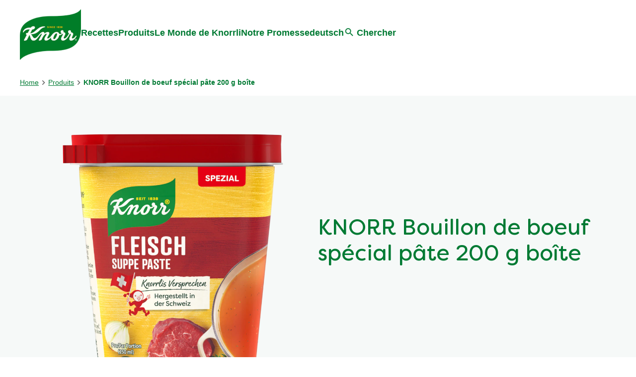

--- FILE ---
content_type: text/css; charset=utf-8
request_url: https://www.knorr.com/static/8fb6fb42fbef4d15e038d7bf57a79895091d1effbb947f86fd732a197b579d91/css/productInfoItem--knorr.css
body_size: 1821
content:
/* Version=4.25.0,Timestamp=2026-01-08T15:03:13.475Z */

.ingredients-items .product-info-item__item p:first-child{margin-top:.5rem}.ingredients-items .product-info-item__item p:last-child{font-size:0;margin:0}.nutrients-items .product-info-item__item p{font-size:.875rem;font-weight:400;line-height:1.5;margin-block:.5rem}.product-desc{margin-bottom:2rem}.product-desc .product-info-item__item p:last-child{display:none}.cmp-product-info-item .container{padding:0}.cmp-product-info-item h1{font-size:2.75rem}@media screen and (max-width:767px){.cmp-product-info-item h1{font-size:2rem}}.knorr-organic-product .box-shadow .productInfoItem{font-family:Filson Soft}.knorr-organic-product .box-shadow .productInfoItem.beef-pot,.knorr-organic-product .box-shadow .productInfoItem.chicken-pot,.knorr-organic-product .box-shadow .productInfoItem.vegetables-pot{background:#356e43 no-repeat 50%/cover url(../resources/images/grain-texture-organic.png);padding:5rem 4rem 14rem;position:relative;width:100%}@media screen and (max-width:991px){.knorr-organic-product .box-shadow .productInfoItem.beef-pot,.knorr-organic-product .box-shadow .productInfoItem.chicken-pot,.knorr-organic-product .box-shadow .productInfoItem.vegetables-pot{padding:2rem 2rem 14rem}}.knorr-organic-product .box-shadow .productInfoItem.beef-pot:after,.knorr-organic-product .box-shadow .productInfoItem.chicken-pot:after,.knorr-organic-product .box-shadow .productInfoItem.vegetables-pot:after{background:url([data-uri]);background-repeat:no-repeat;background-size:100% 100%;bottom:-1px;content:"";height:85px;left:0;position:absolute;width:100%}@media screen and (min-width:768px){.knorr-organic-product .box-shadow .productInfoItem.beef-pot .cmp-product-nutrients,.knorr-organic-product .box-shadow .productInfoItem.chicken-pot .cmp-product-nutrients,.knorr-organic-product .box-shadow .productInfoItem.vegetables-pot .cmp-product-nutrients{max-width:500px}}.knorr-organic-product .box-shadow .productInfoItem.beef-pot .cmp-product-nutrients h1,.knorr-organic-product .box-shadow .productInfoItem.chicken-pot .cmp-product-nutrients h1,.knorr-organic-product .box-shadow .productInfoItem.vegetables-pot .cmp-product-nutrients h1{color:#fff;font-size:3.5rem;font-weight:700}@media screen and (max-width:991px){.knorr-organic-product .box-shadow .productInfoItem.beef-pot .cmp-product-nutrients h1,.knorr-organic-product .box-shadow .productInfoItem.chicken-pot .cmp-product-nutrients h1,.knorr-organic-product .box-shadow .productInfoItem.vegetables-pot .cmp-product-nutrients h1{font-size:2.25rem}}@media screen and (max-width:767px){.knorr-organic-product .box-shadow .productInfoItem.beef-pot .cmp-product-nutrients h1,.knorr-organic-product .box-shadow .productInfoItem.chicken-pot .cmp-product-nutrients h1,.knorr-organic-product .box-shadow .productInfoItem.vegetables-pot .cmp-product-nutrients h1{font-size:2rem}}.knorr-organic-product .box-shadow .productInfoItem.beef-pot{background-color:#b13210}.knorr-organic-product .box-shadow .productInfoItem.chicken-pot{background-color:#bf841d}.knorr-organic-product .box-shadow .productInfoItem.vegetables-pot{background-color:#356e43}.knorr-organic-product .box-shadow .productInfoItem:last-child{padding:0 4rem 2rem}@media screen and (max-width:991px){.knorr-organic-product .box-shadow .productInfoItem:last-child{padding:0 2rem 2rem}}.productInfoItem .engagement-icons ul{-webkit-box-align:start;-ms-flex-align:start;-webkit-box-pack:center;-ms-flex-pack:center;align-items:flex-start;display:-webkit-box;display:-ms-flexbox;display:flex;-ms-flex-wrap:wrap;flex-wrap:wrap;gap:2rem;justify-content:center;list-style:none;margin-bottom:0;margin-top:1.5rem;padding:0}@media screen and (min-width:1025px){.productInfoItem .engagement-icons ul{-webkit-box-pack:justify;-ms-flex-pack:justify;gap:1rem;justify-content:space-between}}.productInfoItem .engagement-icons ul li{-webkit-box-flex:0;-webkit-box-orient:vertical;-webkit-box-direction:normal;display:-webkit-box;display:-ms-flexbox;display:flex;-ms-flex:0 0 calc(50% - 1rem);flex:0 0 calc(50% - 1rem);-ms-flex-direction:column;flex-direction:column}@media screen and (min-width:768px){.productInfoItem .engagement-icons ul li{-webkit-box-flex:0;-ms-flex:0 0 calc(25% - 1rem);flex:0 0 calc(25% - 1rem)}}@media screen and (min-width:1025px){.productInfoItem .engagement-icons ul li{-webkit-box-flex:0;-ms-flex:0 0 180px;flex:0 0 180px}}.productInfoItem .engagement-icons ul li:before{aspect-ratio:auto 1/1;content:"";margin:auto;width:125px}.productInfoItem .engagement-icons ul li p{margin-bottom:0;text-align:center;text-transform:uppercase}.productInfoItem .engagement-icons ul li.vegetables:before{background:url(../resources/icons/vegetables-icon.svg);background-size:contain}.productInfoItem .engagement-icons ul li.sustainable:before{background:url(../resources/icons/sustainable-ingredients-icon.svg);background-size:contain}.productInfoItem .engagement-icons ul li.flavour:before{background:url(../resources/icons/flavour-enhance-icon.svg);background-size:contain}.productInfoItem .engagement-icons ul li.colorings:before{background:url(../resources/icons/artificial-color-icon.svg);background-size:contain}.productInfoItem .engagement-icons ul li.preservatives:before{background:url(../resources/icons/preservatives-icon.svg);background-size:contain}.productInfoItem .engagement-icons ul li.artificial-color-icon:before{background:url(../resources/icons/dietary-icons/artificial-color-icon.svg);background-repeat:no-repeat;background-size:contain}.productInfoItem .engagement-icons ul li.basket-green:before{background:url(../resources/icons/dietary-icons/basket-green.svg);background-repeat:no-repeat;background-size:contain}.productInfoItem .engagement-icons ul li.basket-white:before{background:url(../resources/icons/dietary-icons/basket-white.svg);background-repeat:no-repeat;background-size:contain}.productInfoItem .engagement-icons ul li.chicken:before{background:url(../resources/icons/dietary-icons/chicken.svg);background-repeat:no-repeat;background-size:contain}.productInfoItem .engagement-icons ul li.flag-globe:before{background:url(../resources/icons/dietary-icons/flag-globe.svg);background-repeat:no-repeat;background-size:contain}.productInfoItem .engagement-icons ul li.flavour-enhance-icon:before{background:url(../resources/icons/dietary-icons/flavour-enhance-icon.svg);background-repeat:no-repeat;background-size:contain}.productInfoItem .engagement-icons ul li.group:before{background:url(../resources/icons/dietary-icons/group.svg);background-repeat:no-repeat;background-size:contain}.productInfoItem .engagement-icons ul li.icon-arrow-down:before{background:url(../resources/icons/dietary-icons/icon-arrow-down.svg);background-repeat:no-repeat;background-size:contain}.productInfoItem .engagement-icons ul li.icon-arrow-right-white:before{background:url(../resources/icons/dietary-icons/icon-arrow-right-white.svg);background-repeat:no-repeat;background-size:contain}.productInfoItem .engagement-icons ul li.icon-arrow:before{background:url(../resources/icons/dietary-icons/icon-arrow.svg);background-repeat:no-repeat;background-size:contain}.productInfoItem .engagement-icons ul li.icon-au-gluten-free-green:before{background:url(../resources/icons/dietary-icons/icon-au-gluten-free-green.svg);background-repeat:no-repeat;background-size:contain}.productInfoItem .engagement-icons ul li.icon-au-gluten-free:before{background:url(../resources/icons/dietary-icons/icon-au-gluten-free.svg);background-repeat:no-repeat;background-size:contain}.productInfoItem .engagement-icons ul li.icon-au-no-added-msg-green:before{background:url(../resources/icons/dietary-icons/icon-au-no-added-msg-green.svg);background-repeat:no-repeat;background-size:contain}.productInfoItem .engagement-icons ul li.icon-au-no-added-msg:before{background:url(../resources/icons/dietary-icons/icon-au-no-added-msg.svg);background-repeat:no-repeat;background-size:contain}.productInfoItem .engagement-icons ul li.icon-au-no-colours-green:before{background:url(../resources/icons/dietary-icons/icon-au-no-colours-green.svg);background-repeat:no-repeat;background-size:contain}.productInfoItem .engagement-icons ul li.icon-au-no-colours:before{background:url(../resources/icons/dietary-icons/icon-au-no-colours.svg);background-repeat:no-repeat;background-size:contain}.productInfoItem .engagement-icons ul li.icon-au-no-flavours-green:before{background:url(../resources/icons/dietary-icons/icon-au-no-flavours-green.svg);background-repeat:no-repeat;background-size:contain}.productInfoItem .engagement-icons ul li.icon-au-no-flavours:before{background:url(../resources/icons/dietary-icons/icon-au-no-flavours.svg);background-repeat:no-repeat;background-size:contain}.productInfoItem .engagement-icons ul li.icon-au-protein-green:before{background:url(../resources/icons/dietary-icons/icon-au-protein-green.svg);background-repeat:no-repeat;background-size:contain}.productInfoItem .engagement-icons ul li.icon-au-protein:before{background:url(../resources/icons/dietary-icons/icon-au-protein.svg);background-repeat:no-repeat;background-size:contain}.productInfoItem .engagement-icons ul li.icon-au-vegan-green:before{background:url(../resources/icons/dietary-icons/icon-au-vegan-green.svg);background-repeat:no-repeat;background-size:contain}.productInfoItem .engagement-icons ul li.icon-au-vegan:before{background:url(../resources/icons/dietary-icons/icon-au-vegan.svg);background-repeat:no-repeat;background-size:contain}.productInfoItem .engagement-icons ul li.icon-certified-green:before{background:url(../resources/icons/dietary-icons/icon-certified-green.svg);background-repeat:no-repeat;background-size:contain}.productInfoItem .engagement-icons ul li.icon-certified:before{background:url(../resources/icons/dietary-icons/icon-certified.svg);background-repeat:no-repeat;background-size:contain}.productInfoItem .engagement-icons ul li.icon-clock-green:before{background:url(../resources/icons/dietary-icons/icon-clock-green.svg);background-repeat:no-repeat;background-size:contain}.productInfoItem .engagement-icons ul li.icon-clock:before{background:url(../resources/icons/dietary-icons/icon-clock.svg);background-repeat:no-repeat;background-size:contain}.productInfoItem .engagement-icons ul li.icon-close-white:before{background:url(../resources/icons/dietary-icons/icon-close-white.svg);background-repeat:no-repeat;background-size:contain}.productInfoItem .engagement-icons ul li.icon-colorants-white:before{background:url(../resources/icons/dietary-icons/icon-colorants-white.svg);background-repeat:no-repeat;background-size:contain}.productInfoItem .engagement-icons ul li.icon-cross-green:before{background:url(../resources/icons/dietary-icons/icon-cross-green.svg);background-repeat:no-repeat;background-size:contain}.productInfoItem .engagement-icons ul li.icon-cross:before{background:url(../resources/icons/dietary-icons/icon-cross.svg);background-repeat:no-repeat;background-size:contain}.productInfoItem .engagement-icons ul li.icon-fiber-green:before{background:url(../resources/icons/dietary-icons/icon-fiber-green.svg);background-repeat:no-repeat;background-size:contain}.productInfoItem .engagement-icons ul li.icon-fiber:before{background:url(../resources/icons/dietary-icons/icon-fiber.svg);background-repeat:no-repeat;background-size:contain}.productInfoItem .engagement-icons ul li.icon-fibra-natural-blanco-green:before{background:url(../resources/icons/dietary-icons/icon-fibra-natural-blanco-green.svg);background-repeat:no-repeat;background-size:contain}.productInfoItem .engagement-icons ul li.icon-fibra-natural-blanco:before{background:url(../resources/icons/dietary-icons/icon-fibra-natural-blanco.svg);background-repeat:no-repeat;background-size:contain}.productInfoItem .engagement-icons ul li.icon-flecha-blanco-green:before{background:url(../resources/icons/dietary-icons/icon-flecha-blanco-green.svg);background-repeat:no-repeat;background-size:contain}.productInfoItem .engagement-icons ul li.icon-flecha-blanco:before{background:url(../resources/icons/dietary-icons/icon-flecha-blanco.svg);background-repeat:no-repeat;background-size:contain}.productInfoItem .engagement-icons ul li.icon-gluten-green:before{background:url(../resources/icons/dietary-icons/icon-gluten-green.svg);background-repeat:no-repeat;background-size:contain}.productInfoItem .engagement-icons ul li.icon-gluten:before{background:url(../resources/icons/dietary-icons/icon-gluten.svg);background-repeat:no-repeat;background-size:contain}.productInfoItem .engagement-icons ul li.icon-gps:before{background:url(../resources/icons/dietary-icons/icon-gps.svg);background-repeat:no-repeat;background-size:contain}.productInfoItem .engagement-icons ul li.icon-graph-green:before{background:url(../resources/icons/dietary-icons/icon-graph-green.svg);background-repeat:no-repeat;background-size:contain}.productInfoItem .engagement-icons ul li.icon-graph:before{background:url(../resources/icons/dietary-icons/icon-graph.svg);background-repeat:no-repeat;background-size:contain}.productInfoItem .engagement-icons ul li.icon-hoja-blanco-green:before{background:url(../resources/icons/dietary-icons/icon-hoja-blanco-green.svg);background-repeat:no-repeat;background-size:contain}.productInfoItem .engagement-icons ul li.icon-hoja-blanco:before{background:url(../resources/icons/dietary-icons/icon-hoja-blanco.svg);background-repeat:no-repeat;background-size:contain}.productInfoItem .engagement-icons ul li.icon-info-new:before{background:url(../resources/icons/dietary-icons/icon-info-new.svg);background-repeat:no-repeat;background-size:contain}.productInfoItem .engagement-icons ul li.icon-less-salt-green:before{background:url(../resources/icons/dietary-icons/icon-less-salt-green.svg);background-repeat:no-repeat;background-size:contain}.productInfoItem .engagement-icons ul li.icon-less-salt:before{background:url(../resources/icons/dietary-icons/icon-less-salt.svg);background-repeat:no-repeat;background-size:contain}.productInfoItem .engagement-icons ul li.icon-locate:before{background:url(../resources/icons/dietary-icons/icon-locate.svg);background-repeat:no-repeat;background-size:contain}.productInfoItem .engagement-icons ul li.icon-msg-white:before{background:url(../resources/icons/dietary-icons/icon-msg-white.svg);background-repeat:no-repeat;background-size:contain}.productInfoItem .engagement-icons ul li.icon-no-beef-green:before{background:url(../resources/icons/dietary-icons/icon-no-beef-green.svg);background-repeat:no-repeat;background-size:contain}.productInfoItem .engagement-icons ul li.icon-no-beef:before{background:url(../resources/icons/dietary-icons/icon-no-beef.svg);background-repeat:no-repeat;background-size:contain}.productInfoItem .engagement-icons ul li.icon-no-chicken-green:before{background:url(../resources/icons/dietary-icons/icon-no-chicken-green.svg);background-repeat:no-repeat;background-size:contain}.productInfoItem .engagement-icons ul li.icon-no-chicken:before{background:url(../resources/icons/dietary-icons/icon-no-chicken.svg);background-repeat:no-repeat;background-size:contain}.productInfoItem .engagement-icons ul li.icon-no-color-green:before{background:url(../resources/icons/dietary-icons/icon-no-color-green.svg);background-repeat:no-repeat;background-size:contain}.productInfoItem .engagement-icons ul li.icon-no-color:before{background:url(../resources/icons/dietary-icons/icon-no-color.svg);background-repeat:no-repeat;background-size:contain}.productInfoItem .engagement-icons ul li.icon-no-enhancers-green:before{background:url(../resources/icons/dietary-icons/icon-no-enhancers-green.svg);background-repeat:no-repeat;background-size:contain}.productInfoItem .engagement-icons ul li.icon-no-enhancers:before{background:url(../resources/icons/dietary-icons/icon-no-enhancers.svg);background-repeat:no-repeat;background-size:contain}.productInfoItem .engagement-icons ul li.icon-no-gluten-green:before{background:url(../resources/icons/dietary-icons/icon-no-gluten-green.svg);background-repeat:no-repeat;background-size:contain}.productInfoItem .engagement-icons ul li.icon-no-gluten:before{background:url(../resources/icons/dietary-icons/icon-no-gluten.svg);background-repeat:no-repeat;background-size:contain}.productInfoItem .engagement-icons ul li.icon-no-lactose-green:before{background:url(../resources/icons/dietary-icons/icon-no-lactose-green.svg);background-repeat:no-repeat;background-size:contain}.productInfoItem .engagement-icons ul li.icon-no-lactose:before{background:url(../resources/icons/dietary-icons/icon-no-lactose.svg);background-repeat:no-repeat;background-size:contain}.productInfoItem .engagement-icons ul li.icon-no-msg-green:before{background:url(../resources/icons/dietary-icons/icon-no-msg-green.svg);background-repeat:no-repeat;background-size:contain}.productInfoItem .engagement-icons ul li.icon-no-msg:before{background:url(../resources/icons/dietary-icons/icon-no-msg.svg);background-repeat:no-repeat;background-size:contain}.productInfoItem .engagement-icons ul li.icon-no-pork-green:before{background:url(../resources/icons/dietary-icons/icon-no-pork-green.svg);background-repeat:no-repeat;background-size:contain}.productInfoItem .engagement-icons ul li.icon-no-pork:before{background:url(../resources/icons/dietary-icons/icon-no-pork.svg);background-repeat:no-repeat;background-size:contain}.productInfoItem .engagement-icons ul li.icon-no-preservatives-green:before{background:url(../resources/icons/dietary-icons/icon-no-preservatives-green.svg);background-repeat:no-repeat;background-size:contain}.productInfoItem .engagement-icons ul li.icon-no-preservatives:before{background:url(../resources/icons/dietary-icons/icon-no-preservatives.svg);background-repeat:no-repeat;background-size:contain}.productInfoItem .engagement-icons ul li.icon-olla-blanco-green:before{background:url(../resources/icons/dietary-icons/icon-olla-blanco-green.svg);background-repeat:no-repeat;background-size:contain}.productInfoItem .engagement-icons ul li.icon-olla-blanco:before{background:url(../resources/icons/dietary-icons/icon-olla-blanco.svg);background-repeat:no-repeat;background-size:contain}.productInfoItem .engagement-icons ul li.icon-olla-general-green:before{background:url(../resources/icons/dietary-icons/icon-olla-general-green.svg);background-repeat:no-repeat;background-size:contain}.productInfoItem .engagement-icons ul li.icon-olla-general:before{background:url(../resources/icons/dietary-icons/icon-olla-general.svg);background-repeat:no-repeat;background-size:contain}.productInfoItem .engagement-icons ul li.icon-olla-small-green:before{background:url(../resources/icons/dietary-icons/icon-olla-small-green.svg);background-repeat:no-repeat;background-size:contain}.productInfoItem .engagement-icons ul li.icon-olla-small:before{background:url(../resources/icons/dietary-icons/icon-olla-small.svg);background-repeat:no-repeat;background-size:contain}.productInfoItem .engagement-icons ul li.icon-omega3-green:before{background:url(../resources/icons/dietary-icons/icon-omega3-green.svg);background-repeat:no-repeat;background-size:contain}.productInfoItem .engagement-icons ul li.icon-omega3:before{background:url(../resources/icons/dietary-icons/icon-omega3.svg);background-repeat:no-repeat;background-size:contain}.productInfoItem .engagement-icons ul li.icon-organic-green:before{background:url(../resources/icons/dietary-icons/icon-organic-green.svg);background-repeat:no-repeat;background-size:contain}.productInfoItem .engagement-icons ul li.icon-organic:before{background:url(../resources/icons/dietary-icons/icon-organic.svg);background-repeat:no-repeat;background-size:contain}.productInfoItem .engagement-icons ul li.icon-portions-green:before{background:url(../resources/icons/dietary-icons/icon-portions-green.svg);background-repeat:no-repeat;background-size:contain}.productInfoItem .engagement-icons ul li.icon-portions:before{background:url(../resources/icons/dietary-icons/icon-portions.svg);background-repeat:no-repeat;background-size:contain}.productInfoItem .engagement-icons ul li.icon-protein-green:before{background:url(../resources/icons/dietary-icons/icon-protein-green.svg);background-repeat:no-repeat;background-size:contain}.productInfoItem .engagement-icons ul li.icon-protein:before{background:url(../resources/icons/dietary-icons/icon-protein.svg);background-repeat:no-repeat;background-size:contain}.productInfoItem .engagement-icons ul li.icon-reciclaje-blanco:before{background:url(../resources/icons/dietary-icons/icon-reciclaje-blanco.svg);background-repeat:no-repeat;background-size:contain}.productInfoItem .engagement-icons ul li.icon-reciclaje-green:before{background:url(../resources/icons/dietary-icons/icon-reciclaje-green.svg);background-repeat:no-repeat;background-size:contain}.productInfoItem .engagement-icons ul li.icon-reciclaje:before{background:url(../resources/icons/dietary-icons/icon-reciclaje.svg);background-repeat:no-repeat;background-size:contain}.productInfoItem .engagement-icons ul li.icon-recycle-green:before{background:url(../resources/icons/dietary-icons/icon-recycle-green.svg);background-repeat:no-repeat;background-size:contain}.productInfoItem .engagement-icons ul li.icon-recycle:before{background:url(../resources/icons/dietary-icons/icon-recycle.svg);background-repeat:no-repeat;background-size:contain}.productInfoItem .engagement-icons ul li.icon-saucepan-green:before{background:url(../resources/icons/dietary-icons/icon-saucepan-green.svg);background-repeat:no-repeat;background-size:contain}.productInfoItem .engagement-icons ul li.icon-saucepan:before{background:url(../resources/icons/dietary-icons/icon-saucepan.svg);background-repeat:no-repeat;background-size:contain}.productInfoItem .engagement-icons ul li.icon-simple-green:before{background:url(../resources/icons/dietary-icons/icon-simple-green.svg);background-repeat:no-repeat;background-size:contain}.productInfoItem .engagement-icons ul li.icon-simple:before{background:url(../resources/icons/dietary-icons/icon-simple.svg);background-repeat:no-repeat;background-size:contain}.productInfoItem .engagement-icons ul li.icon-sin-conservantes-blanco-green:before{background:url(../resources/icons/dietary-icons/icon-sin-conservantes-blanco-green.svg);background-repeat:no-repeat;background-size:contain}.productInfoItem .engagement-icons ul li.icon-sin-conservantes-blanco:before{background:url(../resources/icons/dietary-icons/icon-sin-conservantes-blanco.svg);background-repeat:no-repeat;background-size:contain}.productInfoItem .engagement-icons ul li.icon-tomate-blanco-green:before{background:url(../resources/icons/dietary-icons/icon-tomate-blanco-green.svg);background-repeat:no-repeat;background-size:contain}.productInfoItem .engagement-icons ul li.icon-tomate-blanco:before{background:url(../resources/icons/dietary-icons/icon-tomate-blanco.svg);background-repeat:no-repeat;background-size:contain}.productInfoItem .engagement-icons ul li.icon-vegan-green:before{background:url(../resources/icons/dietary-icons/icon-vegan-green.svg);background-repeat:no-repeat;background-size:contain}.productInfoItem .engagement-icons ul li.icon-vegan:before{background:url(../resources/icons/dietary-icons/icon-vegan.svg);background-repeat:no-repeat;background-size:contain}.productInfoItem .engagement-icons ul li.icon-vegetables-green:before{background:url(../resources/icons/dietary-icons/icon-vegetables-green.svg);background-repeat:no-repeat;background-size:contain}.productInfoItem .engagement-icons ul li.icon-vegetables-white:before{background:url(../resources/icons/dietary-icons/icon-vegetables-white.svg);background-repeat:no-repeat;background-size:contain}.productInfoItem .engagement-icons ul li.icon-vegetables:before{background:url(../resources/icons/dietary-icons/icon-vegetables.svg);background-repeat:no-repeat;background-size:contain}.productInfoItem .engagement-icons ul li.icon-vegetarian-green:before{background:url(../resources/icons/dietary-icons/icon-vegetarian-green.svg);background-repeat:no-repeat;background-size:contain}.productInfoItem .engagement-icons ul li.icon-vegetarian:before{background:url(../resources/icons/dietary-icons/icon-vegetarian.svg);background-repeat:no-repeat;background-size:contain}.productInfoItem .engagement-icons ul li.leek:before{background:url(../resources/icons/dietary-icons/leek.svg);background-repeat:no-repeat;background-size:contain}.productInfoItem .engagement-icons ul li.parsley:before{background:url(../resources/icons/dietary-icons/parsley.svg);background-repeat:no-repeat;background-size:contain}.productInfoItem .engagement-icons ul li.preservatives_icon:before{background:url(../resources/icons/dietary-icons/preservatives_icon.svg);background-repeat:no-repeat;background-size:contain}.productInfoItem .engagement-icons ul li.products-organic:before{background:url(../resources/icons/dietary-icons/products-organic.svg);background-repeat:no-repeat;background-size:contain}.productInfoItem .engagement-icons ul li.red-pepper:before{background:url(../resources/icons/dietary-icons/red-pepper.svg);background-repeat:no-repeat;background-size:contain}.productInfoItem .engagement-icons ul li.sustainable-Ingredients-icon:before{background:url(../resources/icons/dietary-icons/sustainable-Ingredients-icon.svg);background-repeat:no-repeat;background-size:contain}.productInfoItem .engagement-icons ul li.vegetables-icon:before{background:url(../resources/icons/dietary-icons/vegetables-icon.svg);background-repeat:no-repeat;background-size:contain}

--- FILE ---
content_type: text/css; charset=utf-8
request_url: https://www.knorr.com/static/8fb6fb42fbef4d15e038d7bf57a79895091d1effbb947f86fd732a197b579d91/css/productnutrients--knorr.css
body_size: -116
content:
/* Version=4.25.0,Timestamp=2026-01-08T15:03:13.475Z */

.productnutrients .c-product-nutrients__info-item__ni{overflow-x:auto}.productnutrients table.c-product-info__table{border-collapse:separate;border-radius:3px;border-spacing:0 5px;table-layout:unset;text-align:left;width:100%}.productnutrients table.c-product-info__table tbody td{font-size:1.25rem;font-weight:600;min-width:120px;padding:0;text-align:right}.knorr-organic-product .productnutrients table.c-product-info__table tbody td{color:#824861;line-height:1.75;padding:0 .5rem}.productnutrients table.c-product-info__table tbody th{font-size:1.25rem;font-weight:500;min-width:120px;padding:0}.knorr-organic-product .productnutrients table.c-product-info__table tbody th{font-weight:600;line-height:1.75;padding:0 .5rem}.productnutrients table.c-product-info__table tbody th[scope=col]{display:none}.knorr-organic-product .productnutrients table.c-product-info__table tr:nth-child(2n){background:#f5f5f5}

--- FILE ---
content_type: text/javascript; charset=utf-8
request_url: https://www.knorr.com/static/8fb6fb42fbef4d15e038d7bf57a79895091d1effbb947f86fd732a197b579d91/js/recipelisting--knorr.js
body_size: 25914
content:
/* Version=4.25.0,Timestamp=2026-01-08T15:03:13.475Z */

!function(){var e,t,i={7150:function(e,t,i){"use strict";i.d(t,{YJ:function(){return n},qs:function(){return r}});function r(e,t){return t?t.querySelector(e):document.querySelector(e)}function n(e,t){return t?t.querySelectorAll(e):document.querySelectorAll(e)}},189:function(e,t,i){"use strict";var r=i(7829);window.Handlebars=r.A,r.A.registerHelper("divide",(function(e,t){return e&&t?parseInt(e):0})),r.A.registerHelper("ifEquals",(function(e,t,i){return e!==t?i.fn(this):i.inverse(this)})),r.A.registerHelper("ifEquals2",(function(e,t,i){return e==t?i.fn(this):i.inverse(this)})),r.A.registerHelper("ifConSearch",(function(e,t,i){return e==t?i.fn(this):null})),r.A.registerHelper("ifTwoCondExists",(function(e,t,i){return e&&t?i.fn(this):null})),r.A.registerHelper("checkval",(function(e,t,i){return e>t?i.fn(this):i.inverse(this)})),r.A.registerHelper("limit",(function(e,t){return Array.isArray(e)?e.slice(0,t):[]})),r.A.registerHelper("and",(function(e,t,i){return e&&t?i.fn(this):i.inverse(this)})),r.A.registerHelper("boldKey",(function(e,t){if(e&&"string"==typeof e){if(t&&"string"==typeof t){let i=e.split(" ")?e.split(" "):e;return Array.isArray(i)?e.split(" ").map((e=>e.toLowerCase().match(t.trim().toLowerCase())?"<strong>"+e+"</strong>":e)).join(" "):e}return e}})),r.A.registerHelper("prioritval",(function(e,t){if(t&&"string"==typeof t){let i=t.split("~"),r=e[i[0].split("/")[0]]&&e[i[0].split("/")[0]][i[0].split("/")[1]]?e[i[0].split("/")[0]][i[0].split("/")[1]]:"",n=e[i[1].split("/")[0]][i[1].split("/")[1]]?e[i[1].split("/")[0]][i[1].split("/")[1]]:"";if(r)return r;if(n)return n}})),r.A.registerHelper("modifyproducturl",(function(e,t,i,r,n,l){let a="url_key",s="url_rewrites",o="",c=t.pdpCategories,u="retailerTemplate",d="{{category-name}}",p=null,m="",h=null,f="",g=decodeURIComponent(e);if(i&&"string"==typeof i){let e=t[i.split("~")[0].split("/")[0]]||null;e&&(h=e)}if(g.indexOf(d)>-1&&(f=g.slice(g.indexOf(d)-1),p=f[0]),f&&h&&h[u]&&(m=p+h[u]),t[s]&&t[s].length>1){let e="",i="";t[s].forEach((t=>{t.url&&t.url.length>e.length&&(e=t.url)})),i=e.length&&e.split("/"),c&&i&&c.length&&i.length&&c.indexOf(i[0])>-1?(o=e.replace(".html",""),o=e.replace(".html","").replace(/\./g,"-")):(o=t[a]||"",o=t[a].replace(/\./g,"-")||"")}else t[a]&&(o=t[a],o=t[a].replace(/\./g,"-"));if(o=encodeURIComponent(o),o&&o.length){if(n){let t=l.toLowerCase().replace(/['\s]/g,"");return decodeURIComponent(e).replace(/(\{\{subbrand-name\}\}|%7B%7Bsubbrand-name%7D%7D)/g,t).replace("{{product-name}}",o).replace("{{product-id}}",r).replace(/[-\/]\{\{category-name\}\}/g,"")}return decodeURIComponent(e).replace("{{product-name}}",o).replace("{{product-id}}",r).replace(f,m)}return""})),r.A.registerHelper("modifyrecipeurl",(function(e,t,i){if(t){let r=t.replace(/[^ a-zA-Z0-9-]/g,"").replace(/\s+/g," ").replace(/ /g,"-").replace(/-+/g,"-").toLowerCase();if(e&&e.length)return decodeURIComponent(e).replace("{{recipe-name}}",r).replace("{{recipe-id}}",i)}return""})),r.A.registerHelper("modifyrecipesearchurl",(function(e,t,i){if(t){let e=t.replace(/[^ a-zA-Z0-9-]/g,"");var r=e?e.split(" ").join("-").replace(/-+/g,"-").toLowerCase():t.split(" ").join("-").replace(/-+/g,"-").toLowerCase()}return e&&e.length?decodeURIComponent(e).replace("{{recipe-name}}",r).replace("{{recipe-id}}",i):""})),r.A.registerHelper("modifyasseturl",(function(e,t){if(t)return decodeURIComponent(e).replace("{{asset-id}}",t)})),r.A.registerHelper("trimText",(function(e,t){let i=94;if(t&&(i=t),e)return e.trim().substring(0,i)})),r.A.registerHelper("showSuggestionsText",(function(e,t){return e&&e.length||t})),r.A.registerHelper("checkActive",(function(e,t){if(e.toLowerCase().split("(")[0].trim()===t.trim().toLowerCase())return"active"})),r.A.registerHelper("generateTagUrl",(function(e,t){return`${e}&filters=${t}`})),r.A.registerHelper("checkSuggestion",(function(e){if(!e)return"-active adjust-suggestion-width"})),r.A.registerHelper("generateDataLayerTag",(function(e,t,i,r){let n=null;if(e&&t&&i){let l=e.split(" ").length>1&&e.split(" ").join("-")||e;return n={[`${t}-${l}`]:{"dc:title":e,"xdm:linkURL":"article"===r?`${i}.html`:i}},JSON.stringify(n)}return""})),r.A.registerHelper("generateBuyIngredientsDataLayer",(function(e,t,i,r,n){let l=null;if(e&&t&&i){let a=e.split(" ").length>1&&e.split(" ").join("-")||e;return l={[`${t}-${a}`]:{"xdm:linkURL":i,"@type":r,"dc:title":n}},JSON.stringify(l)}return""})),r.A.registerHelper("generateSimilarButtonCmpDataLayer",(function(e,t,i){let r,n=document.querySelector(".search-results-container")&&document.querySelector(".search-results-container").getAttribute("data-cmp-data-layer"),l={};return n=JSON.parse(n),n&&(r=`${Object.keys(n)[0]}-similar-item-${t}`,l[r]="recipe"===i?{recipeName:e,"@type":"unilever/components/recipes/similar-recipes",recipeId:t}:{productName:e,"@type":"unilever/components/products/similar-products",productID:t}),JSON.stringify(l)})),r.A.registerHelper("generateHTML",(function(e,t,i){let r="";return r+=/^[a-zA-Z][a-zA-Z0-9]*$/.test(e)?`<${e} class="search-filter-title">${t}</${e}>`:`<h2>${t}</h2>`,r})),r.A.registerHelper("getArrayItem",(function(e,t){return Array.isArray(e)&&"number"==typeof t?e[t]:null})),r.A.registerHelper("arrayLength",(function(e){return e?e.length:0})),r.A.registerHelper("gt",(function(e,t){return e>t})),r.A.registerHelper("getBrandLogo",(function(e){let t=qs(selectorModule.SEARCH_CONTAINER);if(!("true"===t.getAttribute("data-product-brand-logo-enabled")))return"";let i=JSON.parse(t.getAttribute("data-brand-logo-mapping")).find((t=>t.brand===e));if(!i)return"";let r=JSON.stringify(JSON.parse(i.datalayerJson)).replace(/"/g,"&quot;");return`<a href="${i.linkPath}" aria-label="${i.alt}" class="product-list-item-brandLogo" data-cmp-data-layer="${r}" data-cmp-clickable="true"> \n\t\t\t\t\t<img alt="${i.alt}" src="${i.imageUrl}"> \n\t\t\t\t</a>`}))},7829:function(e,t,i){"use strict";var r=i(3894),n=i.n(r);t.A=n()},4656:function(){var e;e=Handlebars.template,(Handlebars.templates=Handlebars.templates||{})["recipe-listing-handlebars.hbs"]=e({1:function(e,t,i,r,n){var l,a,s=null!=t?t:e.nullContext||{},o=e.hooks.helperMissing,c="function",u=e.escapeExpression,d=e.lookupProperty||function(e,t){if(Object.prototype.hasOwnProperty.call(e,t))return e[t]};return"<div class='cmp-recipe-image-wrapper'>\r\n    <div class='cmp-recipe-listing-image-container'>\r\n        <img src=\""+u(typeof(a=null!=(a=d(i,"imageUrl")||(null!=t?d(t,"imageUrl"):t))?a:o)===c?a.call(s,{name:"imageUrl",hash:{},data:n,loc:{start:{line:6,column:18},end:{line:6,column:30}}}):a)+'" alt="'+u(typeof(a=null!=(a=d(i,"name")||(null!=t?d(t,"name"):t))?a:o)===c?a.call(s,{name:"name",hash:{},data:n,loc:{start:{line:6,column:37},end:{line:6,column:45}}}):a)+'" />\r\n    </div>\r\n</div>\r\n'+(null!=(l=d(i,"if").call(s,null!=t?d(t,"similarButtonEnabled"):t,{name:"if",hash:{},fn:e.program(2,n,0),inverse:e.noop,data:n,loc:{start:{line:9,column:0},end:{line:12,column:7}}}))?l:"")},2:function(e,t,i,r,n){var l,a=null!=t?t:e.nullContext||{},s=e.hooks.helperMissing,o="function",c=e.escapeExpression,u=e.lookupProperty||function(e,t){if(Object.prototype.hasOwnProperty.call(e,t))return e[t]};return'<button type="button" class="find-similar-items" data-recipe-id='+c(typeof(l=null!=(l=u(i,"recipeId")||(null!=t?u(t,"recipeId"):t))?l:s)===o?l.call(a,{name:"recipeId",hash:{},data:n,loc:{start:{line:10,column:64},end:{line:10,column:76}}}):l)+' \r\n    data-cmp-clickable="true" data-cmp-data-layer="'+c(typeof(l=null!=(l=u(i,"similarButtonCmpDataLayerAttribute")||(null!=t?u(t,"similarButtonCmpDataLayerAttribute"):t))?l:s)===o?l.call(a,{name:"similarButtonCmpDataLayerAttribute",hash:{},data:n,loc:{start:{line:11,column:51},end:{line:11,column:89}}}):l)+'"> '+c(typeof(l=null!=(l=u(i,"similarButtonLabel")||(null!=t?u(t,"similarButtonLabel"):t))?l:s)===o?l.call(a,{name:"similarButtonLabel",hash:{},data:n,loc:{start:{line:11,column:92},end:{line:11,column:114}}}):l)+" </button>\r\n"},4:function(e,t,i,r,n){var l,a=null!=t?t:e.nullContext||{},s=e.lookupProperty||function(e,t){if(Object.prototype.hasOwnProperty.call(e,t))return e[t]};return(null!=(l=(s(i,"and")||t&&s(t,"and")||e.hooks.helperMissing).call(a,null!=t?s(t,"recipeShortTitleForUrlEnabled"):t,null!=t?s(t,"shortTitle"):t,{name:"and",hash:{},fn:e.program(5,n,0),inverse:e.program(7,n,0),data:n,loc:{start:{line:14,column:4},end:{line:22,column:12}}}))?l:"")+(null!=(l=s(i,"if").call(a,null!=t?s(t,"similarButtonEnabled"):t,{name:"if",hash:{},fn:e.program(9,n,0),inverse:e.noop,data:n,loc:{start:{line:23,column:3},end:{line:26,column:11}}}))?l:"")},5:function(e,t,i,r,n){var l=e.lookupProperty||function(e,t){if(Object.prototype.hasOwnProperty.call(e,t))return e[t]};return"        <div class='cmp-recipe-image-wrapper' data-href='"+e.escapeExpression((l(i,"modifyrecipeurl")||t&&l(t,"modifyrecipeurl")||e.hooks.helperMissing).call(null!=t?t:e.nullContext||{},null!=t?l(t,"recipeTemplateURL"):t,null!=t?l(t,"shortTitle"):t,null!=t?l(t,"recipeId"):t,{name:"modifyrecipeurl",hash:{},data:n,loc:{start:{line:15,column:57},end:{line:15,column:114}}}))+"'>\r\n            <div class='cmp-recipe-listing-image-container'></div>\r\n        </div>\r\n"},7:function(e,t,i,r,n){var l=e.lookupProperty||function(e,t){if(Object.prototype.hasOwnProperty.call(e,t))return e[t]};return"        <div class='cmp-recipe-image-wrapper' data-href='"+e.escapeExpression((l(i,"modifyrecipeurl")||t&&l(t,"modifyrecipeurl")||e.hooks.helperMissing).call(null!=t?t:e.nullContext||{},null!=t?l(t,"recipeTemplateURL"):t,null!=t?l(t,"recipeName"):t,null!=t?l(t,"recipeId"):t,{name:"modifyrecipeurl",hash:{},data:n,loc:{start:{line:19,column:57},end:{line:19,column:114}}}))+"'>\r\n            <div class='cmp-recipe-listing-image-container'></div>\r\n        </div>\r\n"},9:function(e,t,i,r,n){var l,a=null!=t?t:e.nullContext||{},s=e.hooks.helperMissing,o="function",c=e.escapeExpression,u=e.lookupProperty||function(e,t){if(Object.prototype.hasOwnProperty.call(e,t))return e[t]};return'    <button type="button" class="find-similar-items" data-recipe-id='+c(typeof(l=null!=(l=u(i,"recipeId")||(null!=t?u(t,"recipeId"):t))?l:s)===o?l.call(a,{name:"recipeId",hash:{},data:n,loc:{start:{line:24,column:68},end:{line:24,column:80}}}):l)+' \r\n        data-cmp-clickable="true" data-cmp-data-layer="'+c(typeof(l=null!=(l=u(i,"similarButtonCmpDataLayerAttribute")||(null!=t?u(t,"similarButtonCmpDataLayerAttribute"):t))?l:s)===o?l.call(a,{name:"similarButtonCmpDataLayerAttribute",hash:{},data:n,loc:{start:{line:25,column:55},end:{line:25,column:93}}}):l)+'"> '+c(typeof(l=null!=(l=u(i,"similarButtonLabel")||(null!=t?u(t,"similarButtonLabel"):t))?l:s)===o?l.call(a,{name:"similarButtonLabel",hash:{},data:n,loc:{start:{line:25,column:96},end:{line:25,column:118}}}):l)+" </button>\r\n"},11:function(e,t,i,r,n){var l,a=e.lookupProperty||function(e,t){if(Object.prototype.hasOwnProperty.call(e,t))return e[t]};return'\r\n          <div data-ref="rr-widget" class="cmp-integration-lazy cmp-recipe-listing-ratings">\r\n              <div class="rr-widget-container" data-entity-type="recipe" data-unique-id='+e.escapeExpression("function"==typeof(l=null!=(l=a(i,"recipeID")||(null!=t?a(t,"recipeID"):t))?l:e.hooks.helperMissing)?l.call(null!=t?t:e.nullContext||{},{name:"recipeID",hash:{},data:n,loc:{start:{line:33,column:88},end:{line:33,column:100}}}):l)+' data-summary-template="listing"></div>\r\n          </div>\r\n\r\n'},13:function(e,t,i,r,n){var l,a=e.lookupProperty||function(e,t){if(Object.prototype.hasOwnProperty.call(e,t))return e[t]};return'          <div class="bazaarvoice cmp-recipe-listing-ratings">\r\n              <div data-bv-show="inline_rating" data-bv-product-id='+e.escapeExpression("function"==typeof(l=null!=(l=a(i,"recipeID")||(null!=t?a(t,"recipeID"):t))?l:e.hooks.helperMissing)?l.call(null!=t?t:e.nullContext||{},{name:"recipeID",hash:{},data:n,loc:{start:{line:40,column:67},end:{line:40,column:79}}}):l)+' data-bv-seo="false"></div>\r\n          </div>\r\n'},15:function(e,t,i,r,n){var l,a,s=null!=t?t:e.nullContext||{},o=e.hooks.helperMissing,c="function",u=e.escapeExpression,d=e.lookupProperty||function(e,t){if(Object.prototype.hasOwnProperty.call(e,t))return e[t]};return'   <div class="cmp-recipe-listing-block"> \r\n         <'+u(typeof(a=null!=(a=d(i,"headingtag")||(null!=t?d(t,"headingtag"):t))?a:o)===c?a.call(s,{name:"headingtag",hash:{},data:n,loc:{start:{line:48,column:10},end:{line:48,column:24}}}):a)+" class='cmp-recipe-listing-title'>\r\n"+(null!=(l=d(i,"if").call(s,null!=t?d(t,"isFavourite"):t,{name:"if",hash:{},fn:e.program(16,n,0),inverse:e.program(18,n,0),data:n,loc:{start:{line:49,column:9},end:{line:57,column:16}}}))?l:"")+"        </"+u(typeof(a=null!=(a=d(i,"headingtag")||(null!=t?d(t,"headingtag"):t))?a:o)===c?a.call(s,{name:"headingtag",hash:{},data:n,loc:{start:{line:58,column:10},end:{line:58,column:24}}}):a)+">\r\n       \r\n        <a href="+u(typeof(a=null!=(a=d(i,"brandRedirectUrl")||(null!=t?d(t,"brandRedirectUrl"):t))?a:o)===c?a.call(s,{name:"brandRedirectUrl",hash:{},data:n,loc:{start:{line:60,column:16},end:{line:60,column:36}}}):a)+' aria-label="'+u(typeof(a=null!=(a=d(i,"brandAltText")||(null!=t?d(t,"brandAltText"):t))?a:o)===c?a.call(s,{name:"brandAltText",hash:{},data:n,loc:{start:{line:60,column:49},end:{line:60,column:65}}}):a)+'" data-cmp-data-layer="'+u(typeof(a=null!=(a=d(i,"brandCmpDataAttribute")||(null!=t?d(t,"brandCmpDataAttribute"):t))?a:o)===c?a.call(s,{name:"brandCmpDataAttribute",hash:{},data:n,loc:{start:{line:60,column:88},end:{line:60,column:113}}}):a)+'"> \r\n        <img src='+u(typeof(a=null!=(a=d(i,"brandImageUrl")||(null!=t?d(t,"brandImageUrl"):t))?a:o)===c?a.call(s,{name:"brandImageUrl",hash:{},data:n,loc:{start:{line:61,column:17},end:{line:61,column:34}}}):a)+' alt="'+u(typeof(a=null!=(a=d(i,"brandAltText")||(null!=t?d(t,"brandAltText"):t))?a:o)===c?a.call(s,{name:"brandAltText",hash:{},data:n,loc:{start:{line:61,column:40},end:{line:61,column:56}}}):a)+'" class="cmp-recipe-listing-brandlogo" data-fallback="https://assets.unileversolutions.com/v1/704432.png" data-fallback-alt="Fall back IMage">\r\n         </a> \r\n         </div>\r\n\r\n'},16:function(e,t,i,r,n){var l,a=null!=t?t:e.nullContext||{},s=e.hooks.helperMissing,o="function",c=e.escapeExpression,u=e.lookupProperty||function(e,t){if(Object.prototype.hasOwnProperty.call(e,t))return e[t]};return'         <a class=\'cmp-recipe-listing-link\' data-cmp-clickable="true" data-cmp-data-layer="'+c(typeof(l=null!=(l=u(i,"cmpDataLayerAttribute")||(null!=t?u(t,"cmpDataLayerAttribute"):t))?l:s)===o?l.call(a,{name:"cmpDataLayerAttribute",hash:{},data:n,loc:{start:{line:50,column:91},end:{line:50,column:116}}}):l)+"\" href='"+c(typeof(l=null!=(l=u(i,"url")||(null!=t?u(t,"url"):t))?l:s)===o?l.call(a,{name:"url",hash:{},data:n,loc:{start:{line:50,column:124},end:{line:50,column:131}}}):l)+"'>"+c(typeof(l=null!=(l=u(i,"name")||(null!=t?u(t,"name"):t))?l:s)===o?l.call(a,{name:"name",hash:{},data:n,loc:{start:{line:50,column:133},end:{line:50,column:141}}}):l)+"</a>\r\n"},18:function(e,t,i,r,n){var l,a=e.lookupProperty||function(e,t){if(Object.prototype.hasOwnProperty.call(e,t))return e[t]};return null!=(l=(a(i,"and")||t&&a(t,"and")||e.hooks.helperMissing).call(null!=t?t:e.nullContext||{},null!=t?a(t,"recipeShortTitleForUrlEnabled"):t,null!=t?a(t,"shortTitle"):t,{name:"and",hash:{},fn:e.program(19,n,0),inverse:e.program(21,n,0),data:n,loc:{start:{line:52,column:12},end:{line:56,column:20}}}))?l:""},19:function(e,t,i,r,n){var l,a=null!=t?t:e.nullContext||{},s=e.hooks.helperMissing,o="function",c=e.escapeExpression,u=e.lookupProperty||function(e,t){if(Object.prototype.hasOwnProperty.call(e,t))return e[t]};return'                <a class=\'cmp-recipe-listing-link\' data-cmp-clickable="true" data-cmp-data-layer="'+c(typeof(l=null!=(l=u(i,"cmpDataLayerAttribute")||(null!=t?u(t,"cmpDataLayerAttribute"):t))?l:s)===o?l.call(a,{name:"cmpDataLayerAttribute",hash:{},data:n,loc:{start:{line:53,column:98},end:{line:53,column:123}}}):l)+"\" href='"+c((u(i,"modifyrecipeurl")||t&&u(t,"modifyrecipeurl")||s).call(a,null!=t?u(t,"recipeTemplateURL"):t,null!=t?u(t,"shortTitle"):t,null!=t?u(t,"recipeId"):t,{name:"modifyrecipeurl",hash:{},data:n,loc:{start:{line:53,column:131},end:{line:53,column:188}}}))+"'>"+c(typeof(l=null!=(l=u(i,"name")||(null!=t?u(t,"name"):t))?l:s)===o?l.call(a,{name:"name",hash:{},data:n,loc:{start:{line:53,column:190},end:{line:53,column:198}}}):l)+"</a>\r\n"},21:function(e,t,i,r,n){var l,a=null!=t?t:e.nullContext||{},s=e.hooks.helperMissing,o="function",c=e.escapeExpression,u=e.lookupProperty||function(e,t){if(Object.prototype.hasOwnProperty.call(e,t))return e[t]};return'                <a class=\'cmp-recipe-listing-link\' data-cmp-clickable="true" data-cmp-data-layer="'+c(typeof(l=null!=(l=u(i,"cmpDataLayerAttribute")||(null!=t?u(t,"cmpDataLayerAttribute"):t))?l:s)===o?l.call(a,{name:"cmpDataLayerAttribute",hash:{},data:n,loc:{start:{line:55,column:98},end:{line:55,column:123}}}):l)+"\" href='"+c((u(i,"modifyrecipeurl")||t&&u(t,"modifyrecipeurl")||s).call(a,null!=t?u(t,"recipeTemplateURL"):t,null!=t?u(t,"recipeName"):t,null!=t?u(t,"recipeId"):t,{name:"modifyrecipeurl",hash:{},data:n,loc:{start:{line:55,column:131},end:{line:55,column:188}}}))+"'>"+c(typeof(l=null!=(l=u(i,"name")||(null!=t?u(t,"name"):t))?l:s)===o?l.call(a,{name:"name",hash:{},data:n,loc:{start:{line:55,column:190},end:{line:55,column:198}}}):l)+"</a>\r\n"},23:function(e,t,i,r,n){var l,a,s=null!=t?t:e.nullContext||{},o=e.hooks.helperMissing,c="function",u=e.escapeExpression,d=e.lookupProperty||function(e,t){if(Object.prototype.hasOwnProperty.call(e,t))return e[t]};return"         <"+u(typeof(a=null!=(a=d(i,"headingtag")||(null!=t?d(t,"headingtag"):t))?a:o)===c?a.call(s,{name:"headingtag",hash:{},data:n,loc:{start:{line:66,column:10},end:{line:66,column:24}}}):a)+" class='cmp-recipe-listing-title'>\r\n"+(null!=(l=d(i,"if").call(s,null!=t?d(t,"isFavourite"):t,{name:"if",hash:{},fn:e.program(16,n,0),inverse:e.program(18,n,0),data:n,loc:{start:{line:67,column:9},end:{line:75,column:16}}}))?l:"")+"               </"+u(typeof(a=null!=(a=d(i,"headingtag")||(null!=t?d(t,"headingtag"):t))?a:o)===c?a.call(s,{name:"headingtag",hash:{},data:n,loc:{start:{line:76,column:17},end:{line:76,column:31}}}):a)+">\r\n"},25:function(e,t,i,r,n){var l,a=e.lookupProperty||function(e,t){if(Object.prototype.hasOwnProperty.call(e,t))return e[t]};return null!=(l=a(i,"if").call(null!=t?t:e.nullContext||{},null!=t?a(t,"dietaryClaim"):t,{name:"if",hash:{},fn:e.program(26,n,0),inverse:e.noop,data:n,loc:{start:{line:81,column:6},end:{line:91,column:13}}}))?l:""},26:function(e,t,i,r,n){var l,a=e.lookupProperty||function(e,t){if(Object.prototype.hasOwnProperty.call(e,t))return e[t]};return'      <div class="recipe-dietary-attributes">\r\n      <ul class="recipe-dietary-attributes__list">\r\n'+(null!=(l=a(i,"each").call(null!=t?t:e.nullContext||{},null!=t?a(t,"dietaryClaim"):t,{name:"each",hash:{},fn:e.program(27,n,0),inverse:e.noop,data:n,loc:{start:{line:84,column:6},end:{line:88,column:15}}}))?l:"")+"      </ul>\r\n      </div>\r\n"},27:function(e,t,i,r,n){return'      <li class="recipe-dietary-attributes__list-item">\r\n      <span class="recipe-dietary-attributes__label">'+e.escapeExpression(e.lambda(t,t))+"</span>\r\n      </li>\r\n"},29:function(e,t,i,r,n){var l,a=e.lookupProperty||function(e,t){if(Object.prototype.hasOwnProperty.call(e,t))return e[t]};return"       <p class='cmp-recipe-listing-description'>"+e.escapeExpression("function"==typeof(l=null!=(l=a(i,"description")||(null!=t?a(t,"description"):t))?l:e.hooks.helperMissing)?l.call(null!=t?t:e.nullContext||{},{name:"description",hash:{},data:n,loc:{start:{line:95,column:49},end:{line:95,column:64}}}):l)+"</p>\r\n"},31:function(e,t,i,r,n){var l,a=null!=t?t:e.nullContext||{},s=e.hooks.helperMissing,o="function",c=e.escapeExpression,u=e.lookupProperty||function(e,t){if(Object.prototype.hasOwnProperty.call(e,t))return e[t]};return'    <a class="btn-primary mikmak-recipe-url open-modal" aria-label="'+c(typeof(l=null!=(l=u(i,"buyNowLabel")||(null!=t?u(t,"buyNowLabel"):t))?l:s)===o?l.call(a,{name:"buyNowLabel",hash:{},data:n,loc:{start:{line:99,column:68},end:{line:99,column:83}}}):l)+'" tabindex="0" data-cmp-clickable="true" data-cmp-data-layer="'+c(typeof(l=null!=(l=u(i,"cmpDataLayerAttributeForBuyNow")||(null!=t?u(t,"cmpDataLayerAttributeForBuyNow"):t))?l:s)===o?l.call(a,{name:"cmpDataLayerAttributeForBuyNow",hash:{},data:n,loc:{start:{line:99,column:145},end:{line:99,column:179}}}):l)+"\" data-href-target='"+c(typeof(l=null!=(l=u(i,"buyNowUrl")||(null!=t?u(t,"buyNowUrl"):t))?l:s)===o?l.call(a,{name:"buyNowUrl",hash:{},data:n,loc:{start:{line:99,column:199},end:{line:99,column:212}}}):l)+"'>"+c(typeof(l=null!=(l=u(i,"buyNowLabel")||(null!=t?u(t,"buyNowLabel"):t))?l:s)===o?l.call(a,{name:"buyNowLabel",hash:{},data:n,loc:{start:{line:99,column:214},end:{line:99,column:229}}}):l)+"</a>\r\n"},33:function(e,t,i,r,n){var l,a,s=null!=t?t:e.nullContext||{},o=e.hooks.helperMissing,c=e.lookupProperty||function(e,t){if(Object.prototype.hasOwnProperty.call(e,t))return e[t]};return"   <div class='cta_btn "+e.escapeExpression("function"==typeof(a=null!=(a=c(i,"showHideMore")||(null!=t?c(t,"showHideMore"):t))?a:o)?a.call(s,{name:"showHideMore",hash:{},data:n,loc:{start:{line:102,column:23},end:{line:102,column:39}}}):a)+"'>\r\n"+(null!=(l=(c(i,"and")||t&&c(t,"and")||o).call(s,null!=t?c(t,"recipeShortTitleForUrlEnabled"):t,null!=t?c(t,"shortTitle"):t,{name:"and",hash:{},fn:e.program(34,n,0),inverse:e.program(36,n,0),data:n,loc:{start:{line:103,column:8},end:{line:107,column:16}}}))?l:"")+"   </div>\r\n"},34:function(e,t,i,r,n){var l,a=null!=t?t:e.nullContext||{},s=e.hooks.helperMissing,o=e.escapeExpression,c=e.lookupProperty||function(e,t){if(Object.prototype.hasOwnProperty.call(e,t))return e[t]};return"            <button data-href='"+o((c(i,"modifyrecipeurl")||t&&c(t,"modifyrecipeurl")||s).call(a,null!=t?c(t,"recipeTemplateURL"):t,null!=t?c(t,"shortTitle"):t,null!=t?c(t,"recipeId"):t,{name:"modifyrecipeurl",hash:{},data:n,loc:{start:{line:104,column:31},end:{line:104,column:88}}}))+'\' tabindex="-1">'+o("function"==typeof(l=null!=(l=c(i,"showMore")||(null!=t?c(t,"showMore"):t))?l:s)?l.call(a,{name:"showMore",hash:{},data:n,loc:{start:{line:104,column:104},end:{line:104,column:116}}}):l)+"</button>\r\n"},36:function(e,t,i,r,n){var l,a=null!=t?t:e.nullContext||{},s=e.hooks.helperMissing,o=e.escapeExpression,c=e.lookupProperty||function(e,t){if(Object.prototype.hasOwnProperty.call(e,t))return e[t]};return"            <button data-href='"+o((c(i,"modifyrecipeurl")||t&&c(t,"modifyrecipeurl")||s).call(a,null!=t?c(t,"recipeTemplateURL"):t,null!=t?c(t,"recipeName"):t,null!=t?c(t,"recipeId"):t,{name:"modifyrecipeurl",hash:{},data:n,loc:{start:{line:106,column:31},end:{line:106,column:88}}}))+'\' tabindex="-1">'+o("function"==typeof(l=null!=(l=c(i,"showMore")||(null!=t?c(t,"showMore"):t))?l:s)?l.call(a,{name:"showMore",hash:{},data:n,loc:{start:{line:106,column:104},end:{line:106,column:116}}}):l)+"</button>\r\n"},38:function(e,t,i,r,n){var l,a=e.lookupProperty||function(e,t){if(Object.prototype.hasOwnProperty.call(e,t))return e[t]};return'   <a class="cmp-button" href="'+e.escapeExpression("function"==typeof(l=null!=(l=a(i,"url")||(null!=t?a(t,"url"):t))?l:e.hooks.helperMissing)?l.call(null!=t?t:e.nullContext||{},{name:"url",hash:{},data:n,loc:{start:{line:111,column:31},end:{line:111,column:38}}}):l)+'" data-cmp-clickable="true">See Details</a>\r\n'},compiler:[8,">= 4.3.0"],main:function(e,t,i,r,n){var l,a=null!=t?t:e.nullContext||{},s=e.lookupProperty||function(e,t){if(Object.prototype.hasOwnProperty.call(e,t))return e[t]};return'<div class="cmp-card-wrapper">\r\n'+(null!=(l=s(i,"if").call(a,null!=t?s(t,"isFavourite"):t,{name:"if",hash:{},fn:e.program(1,n,0),inverse:e.program(4,n,0),data:n,loc:{start:{line:3,column:0},end:{line:27,column:7}}}))?l:"")+"   \r\n   \x3c!--/* rating coming from kritique need styling */--\x3e\r\n"+(null!=(l=s(i,"if").call(a,null!=t?s(t,"kritiqueRatingsType"):t,{name:"if",hash:{},fn:e.program(11,n,0),inverse:e.noop,data:n,loc:{start:{line:30,column:6},end:{line:36,column:13}}}))?l:"")+"\r\n"+(null!=(l=s(i,"if").call(a,null!=t?s(t,"bazaarRatingType"):t,{name:"if",hash:{},fn:e.program(13,n,0),inverse:e.noop,data:n,loc:{start:{line:38,column:6},end:{line:42,column:13}}}))?l:"")+"\r\n \x3c!--/* //ratings div end */--\x3e\r\n\r\n"+(null!=(l=s(i,"if").call(a,null!=t?s(t,"recipeBrandLogoEnabled"):t,{name:"if",hash:{},fn:e.program(15,n,0),inverse:e.program(23,n,0),data:n,loc:{start:{line:46,column:4},end:{line:77,column:16}}}))?l:"")+"         \r\n  \x3c!--/*  recipe dietary attributes display div*/--\x3e\r\n"+(null!=(l=s(i,"if").call(a,null!=t?s(t,"showRecipeDietaryAttributes"):t,{name:"if",hash:{},fn:e.program(25,n,0),inverse:e.noop,data:n,loc:{start:{line:80,column:4},end:{line:92,column:11}}}))?l:"")+"\r\n"+(null!=(l=s(i,"if").call(a,null!=t?s(t,"descriptionShow"):t,{name:"if",hash:{},fn:e.program(29,n,0),inverse:e.noop,data:n,loc:{start:{line:94,column:2},end:{line:96,column:9}}}))?l:"")+"   <ul class='cmp-recipe-listing-attributes'></ul>\r\n"+(null!=(l=s(i,"if").call(a,null!=t?s(t,"buyNowUrl"):t,{name:"if",hash:{},fn:e.program(31,n,0),inverse:e.noop,data:n,loc:{start:{line:98,column:3},end:{line:100,column:11}}}))?l:"")+(null!=(l=s(i,"if").call(a,null!=t?s(t,"showMore"):t,{name:"if",hash:{},fn:e.program(33,n,0),inverse:e.noop,data:n,loc:{start:{line:101,column:3},end:{line:109,column:10}}}))?l:"")+(null!=(l=s(i,"if").call(a,null!=t?s(t,"isFavourite"):t,{name:"if",hash:{},fn:e.program(38,n,0),inverse:e.noop,data:n,loc:{start:{line:110,column:3},end:{line:112,column:10}}}))?l:"")+"</div>\r\n"},useData:!0})},3894:function(e){var t;t=function(){return function(e){var t={};function i(r){if(t[r])return t[r].exports;var n=t[r]={exports:{},id:r,loaded:!1};return e[r].call(n.exports,n,n.exports,i),n.loaded=!0,n.exports}return i.m=e,i.c=t,i.p="",i(0)}([function(e,t,i){"use strict";var r=i(1).default,n=i(2).default;t.__esModule=!0;var l=r(i(3)),a=n(i(76)),s=n(i(5)),o=r(i(4)),c=r(i(77)),u=n(i(82));function d(){var e=new l.HandlebarsEnvironment;return o.extend(e,l),e.SafeString=a.default,e.Exception=s.default,e.Utils=o,e.escapeExpression=o.escapeExpression,e.VM=c,e.template=function(t){return c.template(t,e)},e}var p=d();p.create=d,u.default(p),p.default=p,t.default=p,e.exports=t.default},function(e,t){"use strict";t.default=function(e){if(e&&e.__esModule)return e;var t={};if(null!=e)for(var i in e)Object.prototype.hasOwnProperty.call(e,i)&&(t[i]=e[i]);return t.default=e,t},t.__esModule=!0},function(e,t){"use strict";t.default=function(e){return e&&e.__esModule?e:{default:e}},t.__esModule=!0},function(e,t,i){"use strict";var r=i(2).default;t.__esModule=!0,t.HandlebarsEnvironment=d;var n=i(4),l=r(i(5)),a=i(9),s=i(69),o=r(i(71)),c=i(72);t.VERSION="4.7.8",t.COMPILER_REVISION=8,t.LAST_COMPATIBLE_COMPILER_REVISION=7,t.REVISION_CHANGES={1:"<= 1.0.rc.2",2:"== 1.0.0-rc.3",3:"== 1.0.0-rc.4",4:"== 1.x.x",5:"== 2.0.0-alpha.x",6:">= 2.0.0-beta.1",7:">= 4.0.0 <4.3.0",8:">= 4.3.0"};var u="[object Object]";function d(e,t,i){this.helpers=e||{},this.partials=t||{},this.decorators=i||{},a.registerDefaultHelpers(this),s.registerDefaultDecorators(this)}d.prototype={constructor:d,logger:o.default,log:o.default.log,registerHelper:function(e,t){if(n.toString.call(e)===u){if(t)throw new l.default("Arg not supported with multiple helpers");n.extend(this.helpers,e)}else this.helpers[e]=t},unregisterHelper:function(e){delete this.helpers[e]},registerPartial:function(e,t){if(n.toString.call(e)===u)n.extend(this.partials,e);else{if(void 0===t)throw new l.default('Attempting to register a partial called "'+e+'" as undefined');this.partials[e]=t}},unregisterPartial:function(e){delete this.partials[e]},registerDecorator:function(e,t){if(n.toString.call(e)===u){if(t)throw new l.default("Arg not supported with multiple decorators");n.extend(this.decorators,e)}else this.decorators[e]=t},unregisterDecorator:function(e){delete this.decorators[e]},resetLoggedPropertyAccesses:function(){c.resetLoggedProperties()}};var p=o.default.log;t.log=p,t.createFrame=n.createFrame,t.logger=o.default},function(e,t){"use strict";t.__esModule=!0,t.extend=a,t.indexOf=function(e,t){for(var i=0,r=e.length;i<r;i++)if(e[i]===t)return i;return-1},t.escapeExpression=function(e){if("string"!=typeof e){if(e&&e.toHTML)return e.toHTML();if(null==e)return"";if(!e)return e+"";e=""+e}return n.test(e)?e.replace(r,l):e},t.isEmpty=function(e){return!e&&0!==e||!(!c(e)||0!==e.length)},t.createFrame=function(e){var t=a({},e);return t._parent=e,t},t.blockParams=function(e,t){return e.path=t,e},t.appendContextPath=function(e,t){return(e?e+".":"")+t};var i={"&":"&amp;","<":"&lt;",">":"&gt;",'"':"&quot;","'":"&#x27;","`":"&#x60;","=":"&#x3D;"},r=/[&<>"'`=]/g,n=/[&<>"'`=]/;function l(e){return i[e]}function a(e){for(var t=1;t<arguments.length;t++)for(var i in arguments[t])Object.prototype.hasOwnProperty.call(arguments[t],i)&&(e[i]=arguments[t][i]);return e}var s=Object.prototype.toString;t.toString=s;var o=function(e){return"function"==typeof e};o(/x/)&&(t.isFunction=o=function(e){return"function"==typeof e&&"[object Function]"===s.call(e)}),t.isFunction=o;var c=Array.isArray||function(e){return!(!e||"object"!=typeof e)&&"[object Array]"===s.call(e)};t.isArray=c},function(e,t,i){"use strict";var r=i(6).default;t.__esModule=!0;var n=["description","fileName","lineNumber","endLineNumber","message","name","number","stack"];function l(e,t){var i=t&&t.loc,a=void 0,s=void 0,o=void 0,c=void 0;i&&(a=i.start.line,s=i.end.line,o=i.start.column,c=i.end.column,e+=" - "+a+":"+o);for(var u=Error.prototype.constructor.call(this,e),d=0;d<n.length;d++)this[n[d]]=u[n[d]];Error.captureStackTrace&&Error.captureStackTrace(this,l);try{i&&(this.lineNumber=a,this.endLineNumber=s,r?(Object.defineProperty(this,"column",{value:o,enumerable:!0}),Object.defineProperty(this,"endColumn",{value:c,enumerable:!0})):(this.column=o,this.endColumn=c))}catch(e){}}l.prototype=new Error,t.default=l,e.exports=t.default},function(e,t,i){e.exports={default:i(7),__esModule:!0}},function(e,t,i){var r=i(8);e.exports=function(e,t,i){return r.setDesc(e,t,i)}},function(e,t){var i=Object;e.exports={create:i.create,getProto:i.getPrototypeOf,isEnum:{}.propertyIsEnumerable,getDesc:i.getOwnPropertyDescriptor,setDesc:i.defineProperty,setDescs:i.defineProperties,getKeys:i.keys,getNames:i.getOwnPropertyNames,getSymbols:i.getOwnPropertySymbols,each:[].forEach}},function(e,t,i){"use strict";var r=i(2).default;t.__esModule=!0,t.registerDefaultHelpers=function(e){n.default(e),l.default(e),a.default(e),s.default(e),o.default(e),c.default(e),u.default(e)},t.moveHelperToHooks=function(e,t,i){e.helpers[t]&&(e.hooks[t]=e.helpers[t],i||delete e.helpers[t])};var n=r(i(10)),l=r(i(11)),a=r(i(64)),s=r(i(65)),o=r(i(66)),c=r(i(67)),u=r(i(68))},function(e,t,i){"use strict";t.__esModule=!0;var r=i(4);t.default=function(e){e.registerHelper("blockHelperMissing",(function(t,i){var n=i.inverse,l=i.fn;if(!0===t)return l(this);if(!1===t||null==t)return n(this);if(r.isArray(t))return t.length>0?(i.ids&&(i.ids=[i.name]),e.helpers.each(t,i)):n(this);if(i.data&&i.ids){var a=r.createFrame(i.data);a.contextPath=r.appendContextPath(i.data.contextPath,i.name),i={data:a}}return l(t,i)}))},e.exports=t.default},function(e,t,i){"use strict";var r=i(12).default,n=i(42).default,l=i(54).default,a=i(59).default,s=i(2).default;t.__esModule=!0;var o=i(4),c=s(i(5));t.default=function(e){e.registerHelper("each",(function(e,t){if(!t)throw new c.default("Must pass iterator to #each");var i,s=t.fn,u=t.inverse,d=0,p="",m=void 0,h=void 0;function f(t,i,r){m&&(m.key=t,m.index=i,m.first=0===i,m.last=!!r,h&&(m.contextPath=h+t)),p+=s(e[t],{data:m,blockParams:o.blockParams([e[t],t],[h+t,null])})}if(t.data&&t.ids&&(h=o.appendContextPath(t.data.contextPath,t.ids[0])+"."),o.isFunction(e)&&(e=e.call(this)),t.data&&(m=o.createFrame(t.data)),e&&"object"==typeof e)if(o.isArray(e))for(var g=e.length;d<g;d++)d in e&&f(d,d,d===e.length-1);else if("function"==typeof r&&e[n]){for(var b=[],_=l(e),y=_.next();!y.done;y=_.next())b.push(y.value);for(g=(e=b).length;d<g;d++)f(d,d,d===e.length-1)}else i=void 0,a(e).forEach((function(e){void 0!==i&&f(i,d-1),i=e,d++})),void 0!==i&&f(i,d-1,!0);return 0===d&&(p=u(this)),p}))},e.exports=t.default},function(e,t,i){e.exports={default:i(13),__esModule:!0}},function(e,t,i){i(14),i(41),e.exports=i(20).Symbol},function(e,t,i){"use strict";var r=i(8),n=i(15),l=i(16),a=i(17),s=i(19),o=i(23),c=i(18),u=i(26),d=i(27),p=i(29),m=i(28),h=i(30),f=i(35),g=i(36),b=i(37),_=i(38),y=i(31),v=i(25),L=r.getDesc,w=r.setDesc,A=r.create,q=f.get,S=n.Symbol,x=n.JSON,k=x&&x.stringify,O=!1,T=m("_hidden"),E=r.isEnum,M=u("symbol-registry"),D=u("symbols"),C="function"==typeof S,I=Object.prototype,j=a&&c((function(){return 7!=A(w({},"a",{get:function(){return w(this,"a",{value:7}).a}})).a}))?function(e,t,i){var r=L(I,t);r&&delete I[t],w(e,t,i),r&&e!==I&&w(I,t,r)}:w,$=function(e){var t=D[e]=A(S.prototype);return t._k=e,a&&O&&j(I,e,{configurable:!0,set:function(t){l(this,T)&&l(this[T],e)&&(this[T][e]=!1),j(this,e,v(1,t))}}),t},B=function(e){return"symbol"==typeof e},P=function(e,t,i){return i&&l(D,t)?(i.enumerable?(l(e,T)&&e[T][t]&&(e[T][t]=!1),i=A(i,{enumerable:v(0,!1)})):(l(e,T)||w(e,T,v(1,{})),e[T][t]=!0),j(e,t,i)):w(e,t,i)},N=function(e,t){_(e);for(var i,r=g(t=y(t)),n=0,l=r.length;l>n;)P(e,i=r[n++],t[i]);return e},R=function(e,t){return void 0===t?A(e):N(A(e),t)},F=function(e){var t=E.call(this,e);return!(t||!l(this,e)||!l(D,e)||l(this,T)&&this[T][e])||t},H=function(e,t){var i=L(e=y(e),t);return!i||!l(D,t)||l(e,T)&&e[T][t]||(i.enumerable=!0),i},U=function(e){for(var t,i=q(y(e)),r=[],n=0;i.length>n;)l(D,t=i[n++])||t==T||r.push(t);return r},J=function(e){for(var t,i=q(y(e)),r=[],n=0;i.length>n;)l(D,t=i[n++])&&r.push(D[t]);return r},V=c((function(){var e=S();return"[null]"!=k([e])||"{}"!=k({a:e})||"{}"!=k(Object(e))}));C||(S=function(){if(B(this))throw TypeError("Symbol is not a constructor");return $(p(arguments.length>0?arguments[0]:void 0))},o(S.prototype,"toString",(function(){return this._k})),B=function(e){return e instanceof S},r.create=R,r.isEnum=F,r.getDesc=H,r.setDesc=P,r.setDescs=N,r.getNames=f.get=U,r.getSymbols=J,a&&!i(40)&&o(I,"propertyIsEnumerable",F,!0));var Y={for:function(e){return l(M,e+="")?M[e]:M[e]=S(e)},keyFor:function(e){return h(M,e)},useSetter:function(){O=!0},useSimple:function(){O=!1}};r.each.call("hasInstance,isConcatSpreadable,iterator,match,replace,search,species,split,toPrimitive,toStringTag,unscopables".split(","),(function(e){var t=m(e);Y[e]=C?t:$(t)})),O=!0,s(s.G+s.W,{Symbol:S}),s(s.S,"Symbol",Y),s(s.S+s.F*!C,"Object",{create:R,defineProperty:P,defineProperties:N,getOwnPropertyDescriptor:H,getOwnPropertyNames:U,getOwnPropertySymbols:J}),x&&s(s.S+s.F*(!C||V),"JSON",{stringify:function(e){if(void 0!==e&&!B(e)){for(var t,i,r=[e],n=1,l=arguments;l.length>n;)r.push(l[n++]);return"function"==typeof(t=r[1])&&(i=t),!i&&b(t)||(t=function(e,t){if(i&&(t=i.call(this,e,t)),!B(t))return t}),r[1]=t,k.apply(x,r)}}}),d(S,"Symbol"),d(Math,"Math",!0),d(n.JSON,"JSON",!0)},function(e,t){var i=e.exports="undefined"!=typeof window&&window.Math==Math?window:"undefined"!=typeof self&&self.Math==Math?self:Function("return this")();"number"==typeof __g&&(__g=i)},function(e,t){var i={}.hasOwnProperty;e.exports=function(e,t){return i.call(e,t)}},function(e,t,i){e.exports=!i(18)((function(){return 7!=Object.defineProperty({},"a",{get:function(){return 7}}).a}))},function(e,t){e.exports=function(e){try{return!!e()}catch(e){return!0}}},function(e,t,i){var r=i(15),n=i(20),l=i(21),a="prototype",s=function(e,t,i){var o,c,u,d=e&s.F,p=e&s.G,m=e&s.S,h=e&s.P,f=e&s.B,g=e&s.W,b=p?n:n[t]||(n[t]={}),_=p?r:m?r[t]:(r[t]||{})[a];for(o in p&&(i=t),i)(c=!d&&_&&o in _)&&o in b||(u=c?_[o]:i[o],b[o]=p&&"function"!=typeof _[o]?i[o]:f&&c?l(u,r):g&&_[o]==u?function(e){var t=function(t){return this instanceof e?new e(t):e(t)};return t[a]=e[a],t}(u):h&&"function"==typeof u?l(Function.call,u):u,h&&((b[a]||(b[a]={}))[o]=u))};s.F=1,s.G=2,s.S=4,s.P=8,s.B=16,s.W=32,e.exports=s},function(e,t){var i=e.exports={version:"1.2.6"};"number"==typeof __e&&(__e=i)},function(e,t,i){var r=i(22);e.exports=function(e,t,i){if(r(e),void 0===t)return e;switch(i){case 1:return function(i){return e.call(t,i)};case 2:return function(i,r){return e.call(t,i,r)};case 3:return function(i,r,n){return e.call(t,i,r,n)}}return function(){return e.apply(t,arguments)}}},function(e,t){e.exports=function(e){if("function"!=typeof e)throw TypeError(e+" is not a function!");return e}},function(e,t,i){e.exports=i(24)},function(e,t,i){var r=i(8),n=i(25);e.exports=i(17)?function(e,t,i){return r.setDesc(e,t,n(1,i))}:function(e,t,i){return e[t]=i,e}},function(e,t){e.exports=function(e,t){return{enumerable:!(1&e),configurable:!(2&e),writable:!(4&e),value:t}}},function(e,t,i){var r=i(15),n="__core-js_shared__",l=r[n]||(r[n]={});e.exports=function(e){return l[e]||(l[e]={})}},function(e,t,i){var r=i(8).setDesc,n=i(16),l=i(28)("toStringTag");e.exports=function(e,t,i){e&&!n(e=i?e:e.prototype,l)&&r(e,l,{configurable:!0,value:t})}},function(e,t,i){var r=i(26)("wks"),n=i(29),l=i(15).Symbol;e.exports=function(e){return r[e]||(r[e]=l&&l[e]||(l||n)("Symbol."+e))}},function(e,t){var i=0,r=Math.random();e.exports=function(e){return"Symbol(".concat(void 0===e?"":e,")_",(++i+r).toString(36))}},function(e,t,i){var r=i(8),n=i(31);e.exports=function(e,t){for(var i,l=n(e),a=r.getKeys(l),s=a.length,o=0;s>o;)if(l[i=a[o++]]===t)return i}},function(e,t,i){var r=i(32),n=i(34);e.exports=function(e){return r(n(e))}},function(e,t,i){var r=i(33);e.exports=Object("z").propertyIsEnumerable(0)?Object:function(e){return"String"==r(e)?e.split(""):Object(e)}},function(e,t){var i={}.toString;e.exports=function(e){return i.call(e).slice(8,-1)}},function(e,t){e.exports=function(e){if(null==e)throw TypeError("Can't call method on  "+e);return e}},function(e,t,i){var r=i(31),n=i(8).getNames,l={}.toString,a="object"==typeof window&&Object.getOwnPropertyNames?Object.getOwnPropertyNames(window):[];e.exports.get=function(e){return a&&"[object Window]"==l.call(e)?function(e){try{return n(e)}catch(e){return a.slice()}}(e):n(r(e))}},function(e,t,i){var r=i(8);e.exports=function(e){var t=r.getKeys(e),i=r.getSymbols;if(i)for(var n,l=i(e),a=r.isEnum,s=0;l.length>s;)a.call(e,n=l[s++])&&t.push(n);return t}},function(e,t,i){var r=i(33);e.exports=Array.isArray||function(e){return"Array"==r(e)}},function(e,t,i){var r=i(39);e.exports=function(e){if(!r(e))throw TypeError(e+" is not an object!");return e}},function(e,t){e.exports=function(e){return"object"==typeof e?null!==e:"function"==typeof e}},function(e,t){e.exports=!0},function(e,t){},function(e,t,i){e.exports={default:i(43),__esModule:!0}},function(e,t,i){i(44),i(50),e.exports=i(28)("iterator")},function(e,t,i){"use strict";var r=i(45)(!0);i(47)(String,"String",(function(e){this._t=String(e),this._i=0}),(function(){var e,t=this._t,i=this._i;return i>=t.length?{value:void 0,done:!0}:(e=r(t,i),this._i+=e.length,{value:e,done:!1})}))},function(e,t,i){var r=i(46),n=i(34);e.exports=function(e){return function(t,i){var l,a,s=String(n(t)),o=r(i),c=s.length;return o<0||o>=c?e?"":void 0:(l=s.charCodeAt(o))<55296||l>56319||o+1===c||(a=s.charCodeAt(o+1))<56320||a>57343?e?s.charAt(o):l:e?s.slice(o,o+2):a-56320+(l-55296<<10)+65536}}},function(e,t){var i=Math.ceil,r=Math.floor;e.exports=function(e){return isNaN(e=+e)?0:(e>0?r:i)(e)}},function(e,t,i){"use strict";var r=i(40),n=i(19),l=i(23),a=i(24),s=i(16),o=i(48),c=i(49),u=i(27),d=i(8).getProto,p=i(28)("iterator"),m=!([].keys&&"next"in[].keys()),h="@@iterator",f="keys",g="values",b=function(){return this};e.exports=function(e,t,i,_,y,v,L){c(i,t,_);var w,A,q=function(e){if(!m&&e in O)return O[e];switch(e){case f:case g:return function(){return new i(this,e)}}return function(){return new i(this,e)}},S=t+" Iterator",x=y==g,k=!1,O=e.prototype,T=O[p]||O[h]||y&&O[y],E=T||q(y);if(T){var M=d(E.call(new e));u(M,S,!0),!r&&s(O,h)&&a(M,p,b),x&&T.name!==g&&(k=!0,E=function(){return T.call(this)})}if(r&&!L||!m&&!k&&O[p]||a(O,p,E),o[t]=E,o[S]=b,y)if(w={values:x?E:q(g),keys:v?E:q(f),entries:x?q("entries"):E},L)for(A in w)A in O||l(O,A,w[A]);else n(n.P+n.F*(m||k),t,w);return w}},function(e,t){e.exports={}},function(e,t,i){"use strict";var r=i(8),n=i(25),l=i(27),a={};i(24)(a,i(28)("iterator"),(function(){return this})),e.exports=function(e,t,i){e.prototype=r.create(a,{next:n(1,i)}),l(e,t+" Iterator")}},function(e,t,i){i(51);var r=i(48);r.NodeList=r.HTMLCollection=r.Array},function(e,t,i){"use strict";var r=i(52),n=i(53),l=i(48),a=i(31);e.exports=i(47)(Array,"Array",(function(e,t){this._t=a(e),this._i=0,this._k=t}),(function(){var e=this._t,t=this._k,i=this._i++;return!e||i>=e.length?(this._t=void 0,n(1)):n(0,"keys"==t?i:"values"==t?e[i]:[i,e[i]])}),"values"),l.Arguments=l.Array,r("keys"),r("values"),r("entries")},function(e,t){e.exports=function(){}},function(e,t){e.exports=function(e,t){return{value:t,done:!!e}}},function(e,t,i){e.exports={default:i(55),__esModule:!0}},function(e,t,i){i(50),i(44),e.exports=i(56)},function(e,t,i){var r=i(38),n=i(57);e.exports=i(20).getIterator=function(e){var t=n(e);if("function"!=typeof t)throw TypeError(e+" is not iterable!");return r(t.call(e))}},function(e,t,i){var r=i(58),n=i(28)("iterator"),l=i(48);e.exports=i(20).getIteratorMethod=function(e){if(null!=e)return e[n]||e["@@iterator"]||l[r(e)]}},function(e,t,i){var r=i(33),n=i(28)("toStringTag"),l="Arguments"==r(function(){return arguments}());e.exports=function(e){var t,i,a;return void 0===e?"Undefined":null===e?"Null":"string"==typeof(i=(t=Object(e))[n])?i:l?r(t):"Object"==(a=r(t))&&"function"==typeof t.callee?"Arguments":a}},function(e,t,i){e.exports={default:i(60),__esModule:!0}},function(e,t,i){i(61),e.exports=i(20).Object.keys},function(e,t,i){var r=i(62);i(63)("keys",(function(e){return function(t){return e(r(t))}}))},function(e,t,i){var r=i(34);e.exports=function(e){return Object(r(e))}},function(e,t,i){var r=i(19),n=i(20),l=i(18);e.exports=function(e,t){var i=(n.Object||{})[e]||Object[e],a={};a[e]=t(i),r(r.S+r.F*l((function(){i(1)})),"Object",a)}},function(e,t,i){"use strict";var r=i(2).default;t.__esModule=!0;var n=r(i(5));t.default=function(e){e.registerHelper("helperMissing",(function(){if(1!==arguments.length)throw new n.default('Missing helper: "'+arguments[arguments.length-1].name+'"')}))},e.exports=t.default},function(e,t,i){"use strict";var r=i(2).default;t.__esModule=!0;var n=i(4),l=r(i(5));t.default=function(e){e.registerHelper("if",(function(e,t){if(2!=arguments.length)throw new l.default("#if requires exactly one argument");return n.isFunction(e)&&(e=e.call(this)),!t.hash.includeZero&&!e||n.isEmpty(e)?t.inverse(this):t.fn(this)})),e.registerHelper("unless",(function(t,i){if(2!=arguments.length)throw new l.default("#unless requires exactly one argument");return e.helpers.if.call(this,t,{fn:i.inverse,inverse:i.fn,hash:i.hash})}))},e.exports=t.default},function(e,t){"use strict";t.__esModule=!0,t.default=function(e){e.registerHelper("log",(function(){for(var t=[void 0],i=arguments[arguments.length-1],r=0;r<arguments.length-1;r++)t.push(arguments[r]);var n=1;null!=i.hash.level?n=i.hash.level:i.data&&null!=i.data.level&&(n=i.data.level),t[0]=n,e.log.apply(e,t)}))},e.exports=t.default},function(e,t){"use strict";t.__esModule=!0,t.default=function(e){e.registerHelper("lookup",(function(e,t,i){return e?i.lookupProperty(e,t):e}))},e.exports=t.default},function(e,t,i){"use strict";var r=i(2).default;t.__esModule=!0;var n=i(4),l=r(i(5));t.default=function(e){e.registerHelper("with",(function(e,t){if(2!=arguments.length)throw new l.default("#with requires exactly one argument");n.isFunction(e)&&(e=e.call(this));var i=t.fn;if(n.isEmpty(e))return t.inverse(this);var r=t.data;return t.data&&t.ids&&((r=n.createFrame(t.data)).contextPath=n.appendContextPath(t.data.contextPath,t.ids[0])),i(e,{data:r,blockParams:n.blockParams([e],[r&&r.contextPath])})}))},e.exports=t.default},function(e,t,i){"use strict";var r=i(2).default;t.__esModule=!0,t.registerDefaultDecorators=function(e){n.default(e)};var n=r(i(70))},function(e,t,i){"use strict";t.__esModule=!0;var r=i(4);t.default=function(e){e.registerDecorator("inline",(function(e,t,i,n){var l=e;return t.partials||(t.partials={},l=function(n,l){var a=i.partials;i.partials=r.extend({},a,t.partials);var s=e(n,l);return i.partials=a,s}),t.partials[n.args[0]]=n.fn,l}))},e.exports=t.default},function(e,t,i){"use strict";t.__esModule=!0;var r=i(4),n={methodMap:["debug","info","warn","error"],level:"info",lookupLevel:function(e){if("string"==typeof e){var t=r.indexOf(n.methodMap,e.toLowerCase());e=t>=0?t:parseInt(e,10)}return e},log:function(e){if(e=n.lookupLevel(e),"undefined"!=typeof console&&n.lookupLevel(n.level)<=e){var t=n.methodMap[e];console[t]||(t="log");for(var i=arguments.length,r=Array(i>1?i-1:0),l=1;l<i;l++)r[l-1]=arguments[l];console[t].apply(console,r)}}};t.default=n,e.exports=t.default},function(e,t,i){"use strict";var r=i(73).default,n=i(59).default,l=i(2).default;t.__esModule=!0,t.createProtoAccessControl=function(e){var t=r(null);t.constructor=!1,t.__defineGetter__=!1,t.__defineSetter__=!1,t.__lookupGetter__=!1;var i=r(null);return i.__proto__=!1,{properties:{whitelist:a.createNewLookupObject(i,e.allowedProtoProperties),defaultValue:e.allowProtoPropertiesByDefault},methods:{whitelist:a.createNewLookupObject(t,e.allowedProtoMethods),defaultValue:e.allowProtoMethodsByDefault}}},t.resultIsAllowed=function(e,t,i){return c("function"==typeof e?t.methods:t.properties,i)},t.resetLoggedProperties=function(){n(o).forEach((function(e){delete o[e]}))};var a=i(75),s=l(i(71)),o=r(null);function c(e,t){return void 0!==e.whitelist[t]?!0===e.whitelist[t]:void 0!==e.defaultValue?e.defaultValue:(function(e){!0!==o[e]&&(o[e]=!0,s.default.log("error",'Handlebars: Access has been denied to resolve the property "'+e+'" because it is not an "own property" of its parent.\nYou can add a runtime option to disable the check or this warning:\nSee https://handlebarsjs.com/api-reference/runtime-options.html#options-to-control-prototype-access for details'))}(t),!1)}},function(e,t,i){e.exports={default:i(74),__esModule:!0}},function(e,t,i){var r=i(8);e.exports=function(e,t){return r.create(e,t)}},function(e,t,i){"use strict";var r=i(73).default;t.__esModule=!0,t.createNewLookupObject=function(){for(var e=arguments.length,t=Array(e),i=0;i<e;i++)t[i]=arguments[i];return n.extend.apply(void 0,[r(null)].concat(t))};var n=i(4)},function(e,t){"use strict";function i(e){this.string=e}t.__esModule=!0,i.prototype.toString=i.prototype.toHTML=function(){return""+this.string},t.default=i,e.exports=t.default},function(e,t,i){"use strict";var r=i(78).default,n=i(59).default,l=i(1).default,a=i(2).default;t.__esModule=!0,t.checkRevision=function(e){var t=e&&e[0]||1,i=c.COMPILER_REVISION;if(!(t>=c.LAST_COMPATIBLE_COMPILER_REVISION&&t<=c.COMPILER_REVISION)){if(t<c.LAST_COMPATIBLE_COMPILER_REVISION){var r=c.REVISION_CHANGES[i],n=c.REVISION_CHANGES[t];throw new o.default("Template was precompiled with an older version of Handlebars than the current runtime. Please update your precompiler to a newer version ("+r+") or downgrade your runtime to an older version ("+n+").")}throw new o.default("Template was precompiled with a newer version of Handlebars than the current runtime. Please update your runtime to a newer version ("+e[1]+").")}},t.template=function(e,t){if(!t)throw new o.default("No environment passed to template");if(!e||!e.main)throw new o.default("Unknown template object: "+typeof e);e.main.decorator=e.main_d,t.VM.checkRevision(e.compiler);var i=e.compiler&&7===e.compiler[0],l={strict:function(e,t,i){if(!e||!(t in e))throw new o.default('"'+t+'" not defined in '+e,{loc:i});return l.lookupProperty(e,t)},lookupProperty:function(e,t){var i=e[t];return null==i||Object.prototype.hasOwnProperty.call(e,t)||p.resultIsAllowed(i,l.protoAccessControl,t)?i:void 0},lookup:function(e,t){for(var i=e.length,r=0;r<i;r++)if(null!=(e[r]&&l.lookupProperty(e[r],t)))return e[r][t]},lambda:function(e,t){return"function"==typeof e?e.call(t):e},escapeExpression:s.escapeExpression,invokePartial:function(i,r,n){n.hash&&(r=s.extend({},r,n.hash),n.ids&&(n.ids[0]=!0)),i=t.VM.resolvePartial.call(this,i,r,n);var l=s.extend({},n,{hooks:this.hooks,protoAccessControl:this.protoAccessControl}),a=t.VM.invokePartial.call(this,i,r,l);if(null==a&&t.compile&&(n.partials[n.name]=t.compile(i,e.compilerOptions,t),a=n.partials[n.name](r,l)),null!=a){if(n.indent){for(var c=a.split("\n"),u=0,d=c.length;u<d&&(c[u]||u+1!==d);u++)c[u]=n.indent+c[u];a=c.join("\n")}return a}throw new o.default("The partial "+n.name+" could not be compiled when running in runtime-only mode")},fn:function(t){var i=e[t];return i.decorator=e[t+"_d"],i},programs:[],program:function(e,t,i,r,n){var l=this.programs[e],a=this.fn(e);return t||n||r||i?l=m(this,e,a,t,i,r,n):l||(l=this.programs[e]=m(this,e,a)),l},data:function(e,t){for(;e&&t--;)e=e._parent;return e},mergeIfNeeded:function(e,t){var i=e||t;return e&&t&&e!==t&&(i=s.extend({},t,e)),i},nullContext:r({}),noop:t.VM.noop,compilerInfo:e.compiler};function a(t){var i=arguments.length<=1||void 0===arguments[1]?{}:arguments[1],r=i.data;a._setup(i),!i.partial&&e.useData&&(r=function(e,t){return t&&"root"in t||((t=t?c.createFrame(t):{}).root=e),t}(t,r));var n=void 0,s=e.useBlockParams?[]:void 0;function o(t){return""+e.main(l,t,l.helpers,l.partials,r,s,n)}return e.useDepths&&(n=i.depths?t!=i.depths[0]?[t].concat(i.depths):i.depths:[t]),(o=f(e.main,o,l,i.depths||[],r,s))(t,i)}return a.isTop=!0,a._setup=function(r){if(r.partial)l.protoAccessControl=r.protoAccessControl,l.helpers=r.helpers,l.partials=r.partials,l.decorators=r.decorators,l.hooks=r.hooks;else{var a=s.extend({},t.helpers,r.helpers);!function(e,t){n(e).forEach((function(i){var r=e[i];e[i]=function(e,t){var i=t.lookupProperty;return d.wrapHelper(e,(function(e){return s.extend({lookupProperty:i},e)}))}(r,t)}))}(a,l),l.helpers=a,e.usePartial&&(l.partials=l.mergeIfNeeded(r.partials,t.partials)),(e.usePartial||e.useDecorators)&&(l.decorators=s.extend({},t.decorators,r.decorators)),l.hooks={},l.protoAccessControl=p.createProtoAccessControl(r);var o=r.allowCallsToHelperMissing||i;u.moveHelperToHooks(l,"helperMissing",o),u.moveHelperToHooks(l,"blockHelperMissing",o)}},a._child=function(t,i,r,n){if(e.useBlockParams&&!r)throw new o.default("must pass block params");if(e.useDepths&&!n)throw new o.default("must pass parent depths");return m(l,t,e[t],i,0,r,n)},a},t.wrapProgram=m,t.resolvePartial=function(e,t,i){return e?e.call||i.name||(i.name=e,e=i.partials[e]):e="@partial-block"===i.name?i.data["partial-block"]:i.partials[i.name],e},t.invokePartial=function(e,t,i){var r=i.data&&i.data["partial-block"];i.partial=!0,i.ids&&(i.data.contextPath=i.ids[0]||i.data.contextPath);var n=void 0;if(i.fn&&i.fn!==h&&function(){i.data=c.createFrame(i.data);var e=i.fn;n=i.data["partial-block"]=function(t){var i=arguments.length<=1||void 0===arguments[1]?{}:arguments[1];return i.data=c.createFrame(i.data),i.data["partial-block"]=r,e(t,i)},e.partials&&(i.partials=s.extend({},i.partials,e.partials))}(),void 0===e&&n&&(e=n),void 0===e)throw new o.default("The partial "+i.name+" could not be found");if(e instanceof Function)return e(t,i)},t.noop=h;var s=l(i(4)),o=a(i(5)),c=i(3),u=i(9),d=i(81),p=i(72);function m(e,t,i,r,n,l,a){function s(t){var n=arguments.length<=1||void 0===arguments[1]?{}:arguments[1],s=a;return!a||t==a[0]||t===e.nullContext&&null===a[0]||(s=[t].concat(a)),i(e,t,e.helpers,e.partials,n.data||r,l&&[n.blockParams].concat(l),s)}return(s=f(i,s,e,a,r,l)).program=t,s.depth=a?a.length:0,s.blockParams=n||0,s}function h(){return""}function f(e,t,i,r,n,l){if(e.decorator){var a={};t=e.decorator(t,a,i,r&&r[0],n,l,r),s.extend(t,a)}return t}},function(e,t,i){e.exports={default:i(79),__esModule:!0}},function(e,t,i){i(80),e.exports=i(20).Object.seal},function(e,t,i){var r=i(39);i(63)("seal",(function(e){return function(t){return e&&r(t)?e(t):t}}))},function(e,t){"use strict";t.__esModule=!0,t.wrapHelper=function(e,t){return"function"!=typeof e?e:function(){return arguments[arguments.length-1]=t(arguments[arguments.length-1]),e.apply(this,arguments)}}},function(e,t){"use strict";t.__esModule=!0,t.default=function(e){"object"!=typeof globalThis&&(Object.prototype.__defineGetter__("__magic__",(function(){return this})),__magic__.globalThis=__magic__,delete Object.prototype.__magic__);var t=globalThis.Handlebars;e.noConflict=function(){return globalThis.Handlebars===e&&(globalThis.Handlebars=t),e}},e.exports=t.default}])},e.exports=t()}},r={};function n(e){var t=r[e];if(void 0!==t)return t.exports;var l=r[e]={exports:{}};return i[e].call(l.exports,l,l.exports,n),l.exports}n.m=i,n.n=function(e){var t=e&&e.__esModule?function(){return e.default}:function(){return e};return n.d(t,{a:t}),t},n.d=function(e,t){for(var i in t)n.o(t,i)&&!n.o(e,i)&&Object.defineProperty(e,i,{enumerable:!0,get:t[i]})},n.f={},n.e=function(e){return Promise.all(Object.keys(n.f).reduce((function(t,i){return n.f[i](e,t),t}),[]))},n.u=function(e){return"js/"+e+".js"},n.miniCssF=function(e){},n.g=function(){if("object"==typeof globalThis)return globalThis;try{return this||new Function("return this")()}catch(e){if("object"==typeof window)return window}}(),n.o=function(e,t){return Object.prototype.hasOwnProperty.call(e,t)},e={},t="knorr-theme:",n.l=function(i,r,l,a){if(e[i])e[i].push(r);else{var s,o;if(void 0!==l)for(var c=document.getElementsByTagName("script"),u=0;u<c.length;u++){var d=c[u];if(d.getAttribute("src")==i||d.getAttribute("data-webpack")==t+l){s=d;break}}s||(o=!0,(s=document.createElement("script")).charset="utf-8",s.timeout=120,n.nc&&s.setAttribute("nonce",n.nc),s.setAttribute("data-webpack",t+l),s.src=i),e[i]=[r];var p=function(t,r){s.onerror=s.onload=null,clearTimeout(m);var n=e[i];if(delete e[i],s.parentNode&&s.parentNode.removeChild(s),n&&n.forEach((function(e){return e(r)})),t)return t(r)},m=setTimeout(p.bind(null,void 0,{type:"timeout",target:s}),12e4);s.onerror=p.bind(null,s.onerror),s.onload=p.bind(null,s.onload),o&&document.head.appendChild(s)}},n.r=function(e){"undefined"!=typeof Symbol&&Symbol.toStringTag&&Object.defineProperty(e,Symbol.toStringTag,{value:"Module"}),Object.defineProperty(e,"__esModule",{value:!0})},function(){var e;n.g.importScripts&&(e=n.g.location+"");var t=n.g.document;if(!e&&t&&(t.currentScript&&(e=t.currentScript.src),!e)){var i=t.getElementsByTagName("script");if(i.length)for(var r=i.length-1;r>-1&&(!e||!/^http(s?):/.test(e));)e=i[r--].src}if(!e)throw new Error("Automatic publicPath is not supported in this browser");e=e.replace(/#.*$/,"").replace(/\?.*$/,"").replace(/\/[^\/]+$/,"/"),n.p=e+"../"}(),function(){var e={7614:0};n.f.j=function(t,i){var r=n.o(e,t)?e[t]:void 0;if(0!==r)if(r)i.push(r[2]);else{var l=new Promise((function(i,n){r=e[t]=[i,n]}));i.push(r[2]=l);var a=n.p+n.u(t),s=new Error;n.l(a,(function(i){if(n.o(e,t)&&(0!==(r=e[t])&&(e[t]=void 0),r)){var l=i&&("load"===i.type?"missing":i.type),a=i&&i.target&&i.target.src;s.message="Loading chunk "+t+" failed.\n("+l+": "+a+")",s.name="ChunkLoadError",s.type=l,s.request=a,r[1](s)}}),"chunk-"+t,t)}};var t=function(t,i){var r,l,a=i[0],s=i[1],o=i[2],c=0;if(a.some((function(t){return 0!==e[t]}))){for(r in s)n.o(s,r)&&(n.m[r]=s[r]);if(o)o(n)}for(t&&t(i);c<a.length;c++)l=a[c],n.o(e,l)&&e[l]&&e[l][0](),e[l]=0},i=self.webpackChunkknorr_theme=self.webpackChunkknorr_theme||[];i.forEach(t.bind(null,0)),i.push=t.bind(null,i.push.bind(i))}(),function(){"use strict";var e=n(7150),t=(n(189),n(7829));n(4656);window.Handlebars=t.A,async function(i){const{selectors:r,elemConfig:l}=await n.e(3472).then(n.bind(n,3472));class a{constructor(e){this._element=e.element,this._index=e.index,this._recipeConfigs={},this._tnsIndex=0,this._initialLoad=0,this._saveIndex=0,this._isLoading=!1,this.queryString="",this.filtersObject={},this.selectedFiltersObj={},this.preDefinedAllList={},this.filterListValues=[],this.onFirstLoad=!0,this.applyFiltersEnabled=null,this._recipeListID=null,this.filterObjBackup={},this.currentIndex=0,this.defaultSoryByStr=null,this._init()}_init(){let t,n,l;this.defaultSoryByStr=this._getDefaulSoryBytStr(),(0,e.qs)(r.container,this._element)&&(0,e.qs)(r.container,this._element).classList.contains("cmp-grid-layout")&&(this._element&&this._element.classList.contains("filtered-based-layout")||0!=(0,e.YJ)(".relatedRecipes",this._element).length||0!=(0,e.YJ)(".groupBasedList",this._element).length||0!=(0,e.YJ)(".productBasedRelatedRecipes",this._element).length||this._loadMore());let a=Number((0,e.qs)(r.slider_item,this._element)&&(0,e.qs)(r.slider_item,this._element).getAttribute("data-items-loading")),s=(0,e.qs)(r.slider_item,this._element)&&(0,e.qs)(r.slider_item,this._element).getAttribute("data-user-max-results");if((0,e.qs)(r.loadMoreBtn,this._element)&&s&&a>=s&&(0,e.qs)(r.loadMoreBtn,this._element).classList.add("hide"),(0,e.YJ)(".relatedRecipes",this._element).length>0&&(t="relatedRecipes",l=window.location.pathname,n=(l.match(/([0-9]){6,6}/g)||[!1])[0],this._bindNextBtnEvent(t,n),this._element.children[0].classList.contains("cmp-grid-layout"))){let t=Number((0,e.qs)(r.slider_item,this._element).getAttribute("data-items-loading"));this._groupItemsLoadingOnLoad(t),this._loadMoreCarouselGrid()}if((0,e.YJ)(".groupBasedList",this._element).length>0&&(t="groupBasedList",l=window.location.pathname,n=(l.match(/([0-9]){6,6}/g)||[!1])[0],this._bindNextBtnEvent(t,n),this._element.children[0].classList.contains("cmp-grid-layout"))){let t=Number((0,e.qs)(r.slider_item,this._element).getAttribute("data-items-loading"));this._groupItemsLoadingOnLoad(t),this._loadMoreGroupGrid()}if((0,e.YJ)(".productBasedRelatedRecipes",this._element).length>0&&(t="productBasedRelatedRecipes",l=window.location.pathname,n=(l.match(/([0-9]){6,6}/g)||[!1])[0],this._bindNextBtnEvent(t,n),this._element.children[0].classList.contains("cmp-grid-layout"))){let t=Number((0,e.qs)(r.slider_item,this._element).getAttribute("data-items-loading"));this._groupItemsLoadingOnLoad(t),this._loadMoreProductGrid()}if(i.addEventListener("keydown",(e=>{if("Escape"===e.key||"Esc"===e.key){const e=i.querySelector(".kr-of-hide .kr-backButton.closeButton");e&&e.click()}})),this._element&&this._element.classList.contains("filtered-based-layout")){let t=(0,e.qs)(".filteredList",this._element),n=i.querySelector(r.wrapper,this._element);this.applyFiltersEnabled=t&&"true"==t.getAttribute("data-enable-apply-filters");let l=n&&n.getAttribute("data-cmp-data-layer");l=JSON.parse(l),this._recipeListID=l&&Object.keys(l)[0],(0,e.YJ)(r.filterDropdownSection,this._element).length>0?this._showHideFilter():(this._filterAccordian(),this._filterItemsHide(),this._showMoreClick(),this._showLessClick(),this._clearAllClick(),this._selectAllClick()),this.applyFiltersEnabled&&(this._clickApplyFilters(),this.filterObjBackup={}),this._element.querySelector(".cmp-sorting-filter select")&&this._element.querySelector(".cmp-sorting-filter select").length>0&&this.applySorting(),setTimeout((()=>{this._filterEvent(),this._loadMoreFilteredGrid(),this._removeFilterValue(),this._analyticsClickFilterHandling(),this.pageLoadAfterSort()}),200)}this._cardElementClickingHandler();let o=this._element.querySelector(".cmp-recipe-listing-items-container")&&this._element.querySelector(".cmp-recipe-listing-items-container").getAttribute("data-ratings-show");if(o&&"true"==o){new(window.MutationObserver||window.WebKitMutationObserver||window.MozMutationObserver)((()=>{this.initReviewRatingTabOrder(this._element)})).observe(this._element,{subtree:!0,childList:!0,characterData:!0})}this.findSimilarRecipes(this._element),this._loadMoreCountBind()}initReviewRatingTabOrder(e){const t=e.querySelectorAll(".cmp-recipe-listing-item"),i=e.querySelectorAll(".tns-item");t&&0==i.length&&t.forEach((e=>{const t=e.querySelector(r.ratingSelector);t&&t.setAttribute("tabindex","-1"),t&&t.setAttribute("tabindex","-1")}))}_cardElementClickingHandler(){(0,e.qs)(r.slider_item,this._element)&&(0,e.qs)(r.slider_item,this._element).getAttribute("data-card-link-enabled")&&"true"==(0,e.qs)(r.slider_item,this._element).getAttribute("data-card-link-enabled").toLowerCase()?this._entireCardClickable():this._clickImageAndButton()}_clickImageAndButton(){const t=(0,e.YJ)(".cmp-recipe-image-wrapper",this._element),i=(0,e.YJ)(".cta_btn button",this._element);t&&t.length&&t.forEach((e=>{e.addEventListener("click",(e=>{let t=e.currentTarget.getAttribute("data-href");t&&(window.location.href=t)}))})),i&&i.length&&i.forEach((e=>{e.addEventListener("click",(e=>{let t=e.currentTarget.getAttribute("data-href");t&&(window.location.href=t)}))}))}_entireCardClickable(){const t=(0,e.YJ)(".cmp-recipe-listing-item",this._element);t&&t.length&&t.forEach((e=>{e.addEventListener("click",(()=>{let t=e.querySelector(".cmp-recipe-listing-title .cmp-recipe-listing-link").getAttribute("href");e.closest(".cmp-recipe-listing-wrapper").hasAttribute("data-find-similar-recipes-enabled")?this._clickImageAndButton():t&&(window.location.href=t)}))}))}_loadMoreFilteredGrid(){let t=this;(0,e.YJ)(`${r.loadMoreBtn} button`,this._element).length>0&&(0,e.qs)(`${r.loadMoreBtn} button`,this._element).addEventListener("click",(async i=>{i.stopImmediatePropagation();let n=Number((0,e.qs)(r.slider_item,this._element)&&(0,e.qs)(r.slider_item,this._element).getAttribute("data-items-loading")),l=Number((0,e.qs)(r.slider_item,this._element)&&(0,e.qs)(r.slider_item,this._element).getAttribute("data-total-results")),a=(0,e.qs)(r.slider_item,this._element)&&(0,e.qs)(r.slider_item,this._element).getAttribute("data-user-max-results");a=null!=a?Number(a):l;let s=l>=a?a:l;if(this._saveIndex<s){this._saveIndex+=n;let l=this._saveIndex;n=this._saveIndex+n>s?s-this._saveIndex:n;let a=null;if(this.onFirstLoad){if(this.preDefinedAllList={},(0,e.qs)(r.slider_item,this._element)){var o=(0,e.qs)(r.slider_item,this._element).getAttribute("data-recipe-group-filter");o.trim().length>0&&(o=JSON.parse(o),Object.keys(o).forEach((e=>{this.filtersObject[e]=o[e],this.preDefinedAllList[e]=o[e]})))}let t=(0,e.qs)(".cmp-sorting-filter > select",this._element);t&&t.value&&"string"==typeof t.value&&(this.preDefinedAllList.sortBy=t.value.trim()),a=new URLSearchParams(this.preDefinedAllList).toString()}else this.applyFiltersEnabled?(a=new URLSearchParams(this.filterObjBackup).toString(),this._populateHiglightedFilters()):a=new URLSearchParams(this.filtersObject).toString();this.queryString=a,await t._filtercallLists(l,n,!0),l+n>=s&&(0,e.qs)(r.loadMoreBtn,this._element).classList.add("hide"),setTimeout((()=>{if("mouse"!==i.pointerType){let i=(0,e.YJ)(".cmp-recipe-listing-item",t._element),r=i.length;i[r-n]&&i[r-n].querySelector(".cmp-recipe-listing-title a")&&(i[r-n].querySelector(".cmp-recipe-listing-title a").focus(),i[r-n].scrollIntoView({behavior:"smooth",block:"center"}))}}),300),delete this.preDefinedAllList.sortBy,this._loadMoreCountBind()}else(0,e.qs)(r.loadMoreBtn,this._element).classList.add("hide")}))}_loadMoreCountBind(){const t=(0,e.qs)(`${r.loadMoreBtn} button`,this._element),{enablecountonloadmore:n,loadMoreCountText:l}=this._element&&this._element.dataset,a=(0,e.qs)(r.slider_item,this._element)&&(0,e.qs)(r.slider_item,this._element).dataset.totalResults;if(t&&"true"===n){const n=(0,e.YJ)(`${r.slider_item} .cmp-recipe-listing-item:not(.hide)`,this._element).length,s=()=>a||(0,e.YJ)(`${r.slider_item} .cmp-recipe-listing-item`,this._element).length,o=(0,e.qs)(`${r.loadMoreBtn} .__load-out-of`,this._element);if(o)o.textContent=` ${n} ${l||"of"} ${s()}`;else{const e=i.createElement("span");e.classList.add("__load-out-of"),e.textContent=` ${n} ${l||"of"} ${s()}`,t.classList.add("__load-out-of-element"),t.appendChild(e)}}}_loadMoreCarouselGrid(){let t=this;(0,e.YJ)(`${r.loadMoreBtn} button`,t._element).length>0&&(0,e.qs)(`${r.loadMoreBtn} button`,t._element).addEventListener("click",(async i=>{let n=Number((0,e.qs)(r.slider_item,t._element).getAttribute("data-items-loading")),l=Number((0,e.qs)(r.slider_item,t._element).getAttribute("data-total-results")),a=(0,e.qs)(r.slider_item,t._element).getAttribute("data-user-max-results");a=null!=a?Number(a):l;let s=l>=a?a:l;if(t._saveIndex<s){t._saveIndex+=n;let l=t._saveIndex;n=this._saveIndex+n>s?s-this._saveIndex:n,await t._relatedBasedCallLists(l,n,!0),l+n>=s&&(0,e.qs)(r.loadMoreBtn,t._element).classList.add("hide"),setTimeout((()=>{if("mouse"!==i.pointerType){let i=(0,e.YJ)(".cmp-recipe-listing-item",t._element),r=i.length;i[r-n]&&i[r-n].querySelector(".cmp-recipe-listing-title a")&&(i[r-n].querySelector(".cmp-recipe-listing-title a").focus(),i[r-n].scrollIntoView({behavior:"smooth",block:"center"}))}}),300),t._loadMoreCountBind()}else(0,e.qs)(r.loadMoreBtn,t._element).classList.add("hide")}))}_loadMoreGroupGrid(){let t=this;(0,e.YJ)(`${r.loadMoreBtn} button`,this._element).length>0&&(0,e.qs)(`${r.loadMoreBtn} button`,this._element).addEventListener("click",(async i=>{let n=Number((0,e.qs)(r.slider_item,this._element).getAttribute("data-items-loading")),l=Number((0,e.qs)(r.slider_item,this._element).getAttribute("data-total-results")),a=(0,e.qs)(r.slider_item,this._element).getAttribute("data-user-max-results");a=null!=a?Number(a):l;let s=l>=a?a:l;if(this._saveIndex<s){this._saveIndex+=n;let i=this._saveIndex;n=this._saveIndex+n>s?s-this._saveIndex:n,await t._groupBasedCallLists(i,n,!0),i+n>=s&&(0,e.qs)(r.loadMoreBtn,this._element).classList.add("hide")}else(0,e.qs)(r.loadMoreBtn,this._element).classList.add("hide");setTimeout((()=>{if("mouse"!==i.pointerType){let i=(0,e.YJ)(".cmp-recipe-listing-item",t._element),r=i.length;i[r-n]&&i[r-n].querySelector(".cmp-recipe-listing-title a")&&(i[r-n].querySelector(".cmp-recipe-listing-title a").focus(),i[r-n].scrollIntoView({behavior:"smooth",block:"center"}))}}),300),t._loadMoreCountBind()}))}_loadMoreProductGrid(){let t=this;(0,e.YJ)(`${r.loadMoreBtn} button`,this._element).length>0&&(0,e.qs)(`${r.loadMoreBtn} button`,this._element).addEventListener("click",(async i=>{let n=Number((0,e.qs)(r.slider_item,this._element).getAttribute("data-items-loading")),l=Number((0,e.qs)(r.slider_item,this._element).getAttribute("data-total-results")),a=(0,e.qs)(r.slider_item,this._element).getAttribute("data-user-max-results");a=null!=a?Number(a):l;let s=l>=a?a:l;if(this._saveIndex<s){this._saveIndex+=n;let i=this._saveIndex;n=this._saveIndex+n>s?s-this._saveIndex:n,await t._productBasedCallLists(i,n,!0),i+n>=s&&(0,e.qs)(r.loadMoreBtn,this._element).classList.add("hide")}else(0,e.qs)(r.loadMoreBtn,this._element).classList.add("hide");setTimeout((()=>{if("mouse"!==i.pointerType){let i=(0,e.YJ)(".cmp-recipe-listing-item",t._element),r=i.length;i[r-n]&&i[r-n].querySelector(".cmp-recipe-listing-title a")&&(i[r-n].querySelector(".cmp-recipe-listing-title a").focus(),i[r-n].scrollIntoView({behavior:"smooth",block:"center"}))}}),300),t._loadMoreCountBind()}))}_handlingMaxCount(t){(0,e.qs)(r.slider_item,this._element).setAttribute("data-total-results",t),this._saveIndex=0}_bindNextBtnEvent(t,i){let n,l=this;n=(0,e.qs)(r.slider_item,l._element).getAttribute("data-recipe-id")?(0,e.qs)(r.slider_item,l._element).getAttribute("data-recipe-id"):i;let a=Number((0,e.qs)(r.slider_item,l._element).getAttribute("data-total-results"));var s=null;let o=a<=(s=null!=(0,e.qs)(r.slider_item,l._element).getAttribute("data-user-max-results")?Number((0,e.qs)(r.slider_item,l._element).getAttribute("data-user-max-results")):a)?a:s,c=Number((0,e.qs)(r.slider_item,l._element).getAttribute("data-items-loading"));(0,e.qs)(r.carousel_container,l._element)&&r.slider[this._index]&&o&&c&&o>c&&(this._initialLoad=7*Number(c),this._initialLoad>=o&&(this._initialLoad=o),this._saveIndex=c,l._callLists(n,this._initialLoad,c,0,t),o>this._initialLoad&&(this._recipeConfigs.recipeID=n,this._recipeConfigs.perLoad=this._initialLoad,this._recipeConfigs.size=c,this._recipeConfigs.total_results=o,this._recipeConfigs.type=t,r.slider[this._index].events.on("indexChanged",(()=>{this._handleTnsNextEvt(l)}))))}_handleTnsNextEvt(e){const{recipeID:t,perLoad:i,size:r,total_results:n,type:l}=e._recipeConfigs;e._commonNextFunctionality(t,i,n,e,l,r)}_commonNextFunctionality(t,i,r,n,l,a){let s=(0,e.YJ)(".tns-slide-active",n._element).length-1,o=Number((0,e.YJ)(".tns-slide-active",n._element)[s].getAttribute("id").split("item")[1]);if((0,e.YJ)(".tns-item",n._element).length-o<2*a&&!this._isLoading){let e=this._saveIndex+i;if(this._saveIndex=e,e<r){this._isLoading=!0;const a=e+i>r?r-e:i;n._callLists(t,a,e,o,l)}}}_filterEvent(){let t=this,i=(0,e.qs)(r.slider_item,t._element),n=Number(i&&i.getAttribute("data-items-loading"));if((0,e.qs)(r.slider_item,t._element)){var l=(0,e.qs)(r.slider_item,t._element).getAttribute("data-recipe-group-filter");l.trim().length>0&&(l=JSON.parse(l),Object.keys(l).forEach((e=>{t.filtersObject[e]=l[e],t.preDefinedAllList[e]=l[e]})))}if((0,e.YJ)(r.filterDropdownSection,t._element).length>0){(0,e.YJ)(".cmp-dropdown-filter-section .cmp-filter-group select",t._element).forEach((e=>{let i=e.parentElement.getAttribute("data-item-group"),r=e.previousElementSibling.innerText;e.querySelectorAll("option").forEach((e=>{null!=e.getAttribute("data-option")?(e.selected=!0,t.filterListValues.push(`${r}:${e.value}`)):null==t.preDefinedAllList[i]?t.preDefinedAllList[i]=e.value:t.preDefinedAllList[i]=t.preDefinedAllList[i]+","+e.value})),e&&e.addEventListener("change",(()=>{t.onFirstLoad=!1;let i=e.parentElement.getAttribute("data-item-group"),r=e.previousElementSibling.innerText;var n=t.filterListValues.indexOf(`${r}:${t.filtersObject[i]}`);-1==n&&(n=t.filterListValues.indexOf(`${r}:${e.children[0].value}`)),t.filterListValues.splice(n,1),t.filterListValues.push(`${r}:${e.value}`),null!=e.options[e.selectedIndex].getAttribute("data-option")?t.filtersObject[i]="":t.filtersObject[i]=e.value,t._updateDataLayer(t.filterListValues,"add"),window.adobeDataLayer.push({event:"cmp:click",eventInfo:{path:"component."+t._recipeListID}});const l=new URLSearchParams(t.filtersObject).toString();t.queryString=l,t.applyFiltersEnabled?(t._updateFilterSectionObj(),t._updateFilterSection(t.selectedFiltersObj),t._removeFilterValue()):t._virtualApplyFilters()}))}))}else{(0,e.YJ)(".cmp-filter-section input",t._element).forEach((e=>{let i=e.parentElement.parentElement.parentElement.getAttribute("data-item-group"),r=e.parentElement.parentElement.parentElement.children[0].children[0].innerText.trim();"radio"==e.getAttribute("type")?null!=e.getAttribute("data-option")?(e.checked=!0,t.filterListValues.push(`${r}:${e.value}`)):t.preDefinedAllList[i]?t.preDefinedAllList[i]=t.preDefinedAllList[i]+","+e.value:t.preDefinedAllList[i]=e.value:(t.onFirstLoad&&(e.checked=!1,t.preDefinedAllList[i]?t.preDefinedAllList[i]=t.preDefinedAllList[i]+","+e.value:t.preDefinedAllList[i]=e.value),t.filtersObject[i]=""),e&&e.addEventListener("change",(()=>{if(t.onFirstLoad=!1,t.selecetedFilterGroup=e.parentElement.parentElement.parentElement.getAttribute("data-item-group"),t.filterHeadingText=e.parentElement.parentElement.parentElement.children[0].children[0].innerText.trim(),"checkbox"==e.getAttribute("type"))if(e.checked){if(""==t.filtersObject[i])t.filtersObject[i]=e.value;else{-1==t.filtersObject[i].split(",").indexOf(e.value)&&(t.filtersObject[i]=t.filtersObject[i]+","+e.value)}t.filterListValues.push(`${r}:${e.value}`)}else{if(null!=t.filtersObject[i]){let r=t.filtersObject[i].split(","),n=r.indexOf(e.value);-1!=n&&(r.splice(n,1),t.filtersObject[i]=r.join(","))}let n=t.filterListValues.indexOf(`${r}:${e.value}`);n>-1&&t.filterListValues.splice(n,1)}else if(e.checked){var n=t.filterListValues.indexOf(`${r}:${t.filtersObject[i]}`);-1==n&&(n=t.filterListValues.indexOf(`${r}:${e.parentElement.parentElement.children[0].firstChild.value}`)),t.filterListValues.splice(n,1),t.filterListValues.push(`${r}:${e.value}`),null!=e.getAttribute("data-option")?t.filtersObject[i]="":t.filtersObject[i]=e.value}t._updateDataLayer(t.filterListValues,"add"),window.adobeDataLayer.push({event:"cmp:click",eventInfo:{path:"component."+t._recipeListID}});const l=new URLSearchParams(this.filtersObject).toString();t.queryString=l,this.applyFiltersEnabled?(t._updateFilterSectionObj(),t._updateFilterSection(t.selectedFiltersObj),t._removeFilterValue()):t._virtualApplyFilters()}))}))}let a=(0,e.qs)(".cmp-sorting-filter > select",t._element);if(a){const e=a.querySelectorAll("option");e&&e.length&&(e[0].selected=!0),a.addEventListener("change",(()=>{t.filtersObject.sortBy=a.value.trim();var e=null;t.onFirstLoad?(t.preDefinedAllList.sortBy=a.value,e=new URLSearchParams(t.filtersObject).toString()):t.applyFiltersEnabled?(t.preDefinedAllList.sortBy=a.value.trim(),t.filterObjBackup.sortBy=a.value.trim(),e=new URLSearchParams(t.filterObjBackup).toString(),t._populateHiglightedFilters(),t.filtersObject={...t.filterObjBackup}):(t.preDefinedAllList.sortBy=a.value.trim(),e=new URLSearchParams(t.filtersObject).toString()),t.queryString=e,t._filtercallLists(0,n,!1),delete t.preDefinedAllList.sortBy}))}t._updateFilterSection(t.selectedFiltersObj);const s=new URLSearchParams(t.filtersObject).toString();t.queryString=s,t.applyFiltersEnabled&&(t.filterObjBackup={...t.filtersObject})}_getSelectedFiltersTitle(t){let i=null;const n=(0,e.qs)(`${r.filterWrapper} .cmp-filter-group[data-item-group="${t}"] input`,this._element),l=(0,e.qs)(`${r.filterDropdownSection} .cmp-filter-group[data-item-group="${t}"] select`,this._element);return n?i=(0,e.qs)(`${r.filterWrapper} .cmp-filter-group[data-item-group="${t}"] .cmp-filter-main-heading button`,this._element).innerText.trim():l&&(i=(0,e.qs)(`${r.filterDropdownSection} .cmp-filter-group[data-item-group="${t}"] label`,this._element).innerText.trim()),i}_populateHiglightedFilters(){const t=this;let i={...this.filterObjBackup};Object.keys(this.filtersObject).forEach((e=>{i[e]||(i[e]="")})),t.selectedFiltersObj={},Object.keys(i).forEach(((r,n)=>{let l=`.cmp-filter-group[data-item-group=${r}]`;if((0,e.qs)(`${l}`,t._element)){let n=(0,e.qs)(`${l} input`,t._element);if(n)"radio"==n.type?0===i[r].length?n.checked=!0:(0,e.qs)(`${l} input[value="${i[r]}"]`,t._element).checked=!0:"checkbox"==n.type&&(t.filtersObject[r].length>0&&t.filtersObject[r].split(",").forEach(((i,r)=>{(0,e.qs)(`${l} input[value="${i}"]`,t._element).checked=!1})),i[r].length>0&&i[r].split(",").forEach(((i,r)=>{(0,e.qs)(`${l} input[value="${i}"]`,t._element).checked=!0})));else{let n=`${l} select`;0===i[r].length?(0,e.qs)(`${n} option`,t._element).selected=!0:(0,e.qs)(`${n} option[value="${i[r]}"]`,t._element).selected=!0}if(i[r].length){const e=t._getSelectedFiltersTitle(r);e&&(t.selectedFiltersObj[e]=i[r])}}})),this._updateFilterSection(this.selectedFiltersObj),this._removeFilterValue()}_virtualApplyFilters(){const t=(0,e.qs)(r.filterDropdownSection,this._element),i=Number((0,e.qs)(r.slider_item,this._element).getAttribute("data-items-loading"));this._updateFilterSectionObj(),this._updateFilterSection(this.selectedFiltersObj),this._filtercallLists(0,i,!1),this._removeFilterValue(),t||this._element.scrollIntoView({behavior:"smooth",block:"start"})}_updateFilterSection(t){let i=(0,e.qs)(".selected_filters_container",this._element);i&&(i.innerHTML="");let r=!1,n="",l=0;if(Object.keys(t).length>0){var a="";Object.keys(t).forEach((i=>{let s="";if(t[i].length>0){if(t[i].split(",").forEach((t=>{if(""!=t.trim()){let n=(0,e.qs)(".selected_filters_container",this._element).getAttribute("data-arialabel-grouping")?(0,e.qs)(".selected_filters_container",this._element).getAttribute("data-arialabel-grouping").replace(/ +/g,""):"",l=(0,e.qs)(".selected_filters_container",this._element).getAttribute("data-arialabel-enter")?(0,e.qs)(".selected_filters_container",this._element).getAttribute("data-arialabel-enter").replace(/ +/g,""):"";const o=(i?i.replace(/ +/g,""):"")+n+t+l;a=`<span class="filter_name">${i}</span>`,s+=`<button class="filter_remove" aria-label=${o}>${t}</button>`,r=!1}else""==a&&(r=!0),a=""})),""!=a){n+=`<div class="filter_wrapper" data-filter="${i}">${a}${s}</div>`}}else l++})),(0,e.qs)(".selected_filters_container",this._element).innerHTML=n,r||l===Object.keys(t).length?(0,e.qs)(".selected_filters_container",this._element).classList.add("hide"):(0,e.qs)(".selected_filters_container",this._element).classList.remove("hide")}else i&&i.classList.add("hide")}async _removeFilterValue(){let t=this;const i=(0,e.qs)(r.slider_item,this._element);let n=Number(i&&i.getAttribute("data-items-loading"));const l=this._element&&this._element.querySelectorAll(".filter_remove");l&&l.length&&l.forEach((i=>{i.addEventListener("click",(i=>{let r=i.currentTarget.parentElement.getAttribute("data-filter"),l=t.selectedFiltersObj[r].split(","),a=l.indexOf(i.currentTarget.innerText),s=t.filterListValues.indexOf(`${r}:${i.currentTarget.innerText}`);if(t.filterListValues.splice(s,1),l.splice(a,1),0==l.length?(delete t.selectedFiltersObj[r],(0,e.qs)(`.filter_wrapper[data-filter="${r}"]`,t._element).remove()):t.selectedFiltersObj[r]=l.join(","),(0,e.YJ)(".cmp-filter-group",t._element).forEach(((e,n)=>{let l="";if(l=e.parentElement.classList.contains("cmp-dropdown-filter-section")?e.querySelector("label").innerText.trim():e.querySelector(".cmp-filter-main-heading button").innerText.trim(),l==r){let n=t.filtersObject[e.getAttribute("data-item-group")].split(","),l=n.indexOf(i.currentTarget.innerText);if(n.splice(l,1),0==n.length?t.filtersObject[e.getAttribute("data-item-group")]="":t.filtersObject[e.getAttribute("data-item-group")]=n.join(","),e.parentElement.classList.contains("cmp-dropdown-filter-section"))e.querySelector(`select option[value="${i.currentTarget.innerText}"]`).selected=!1,e.querySelector("select option").selected=!0,t.filtersObject[e.getAttribute("data-item-group")]="",t.filterListValues.push(`${r}:${e.querySelector("select option").value}`);else{const n=i.currentTarget.innerText?i.currentTarget.innerText.toLowerCase():"",l=e.querySelector(`input[value="${n}"]`);l&&(l.checked=!1,"radio"==l.type&&(e.querySelector("input").checked=!0,t.filtersObject[e.getAttribute("data-item-group")]="",t.filterListValues.push(`${r}:${e.querySelector("input").value}`)))}}})),i.currentTarget.remove(),Object.keys(t.selectedFiltersObj).length>0)for(let i=0;i<Object.keys(t.selectedFiltersObj).length;i++){if(""!=t.selectedFiltersObj[Object.keys(t.selectedFiltersObj)[i]]){(0,e.qs)(".selected_filters_container",t._element).classList.remove("hide");break}(0,e.qs)(".selected_filters_container",t._element).classList.add("hide")}else(0,e.qs)(".selected_filters_container",t._element).classList.add("hide");t._updateDataLayer(t.filterListValues,"add"),window.adobeDataLayer.push({event:"cmp:click",eventInfo:{path:"component."+t._recipeListID}});const o=new URLSearchParams(t.filtersObject).toString();t.queryString=o,t.applyFiltersEnabled?t.filterObjBackup={...t.filtersObject}:t._filtercallLists(0,n,!1)}))}))}applySorting(){let e=this;const t=e._element.querySelector("#sorting-select");t&&t.addEventListener("change",(i=>{const r=i.target.value;r!==(t.options[0].value||"")?e.updateURLParameter("sortBy",r):e.removeURLParameter("sortBy")}))}updateURLParameter(e,t){const i=new URL(window.location.href);i.searchParams.set(e,t),window.history.replaceState(null,"",i.toString())}removeURLParameter(e){const t=new URL(window.location.href);t.searchParams.delete(e),window.history.replaceState(null,"",t.toString())}pageLoadAfterSort(){const e=new URLSearchParams(window.location.search).get("sortBy");if(e){const t=i.querySelector("#sorting-select");t&&(t.value=e)}}_clickApplyFilters(){let t=this;const i=(0,e.qs)(".apply-filters-btn",this._element);i&&i.addEventListener("click",(e=>{t.onFirstLoad=!1,t.filterObjBackup={...t.filtersObject};const i=new URLSearchParams(t.filtersObject).toString();t.queryString=i,t._saveIndex=0,t._virtualApplyFilters()}))}_updateFilterSectionObj(){this.selectedFiltersObj={},Object.keys(this.filtersObject).forEach(((t,i)=>{let r=(0,e.qs)(`.cmp-filter-section .cmp-filter-group[data-item-group="${t}"] input`,this._element);if(r){let i=(0,e.qs)(`.cmp-filter-section .cmp-filter-group[data-item-group="${t}"] .cmp-filter-main-heading button`,this._element).innerText.trim();"checkbox"==r.type?this.selectedFiltersObj[i]=this.filtersObject[t]:"radio"==r.type&&(r.checked||(this.selectedFiltersObj[i]=this.filtersObject[t]))}else{let i=(0,e.qs)(`.cmp-dropdown-filter-section .cmp-filter-group[data-item-group="${t}"] select`,this._element);if(i){let r=(0,e.qs)(`.cmp-dropdown-filter-section .cmp-filter-group[data-item-group="${t}"] label`,this._element).innerText.trim();i.querySelector("option").selected||(this.selectedFiltersObj[r]=this.filtersObject[t])}}}))}_analyticsClickFilterHandling(){let e=this;i.addEventListener("click",(t=>{t.target.parentElement&&!t.target.parentElement.classList.contains("cmp-filter-item")&&(e._updateDataLayer(),window.adobeDataLayer.push({event:"cmp:click",eventInfo:{path:"component."+this._recipeListID}}))}))}_updateDataLayer(e,t){if(void 0!==window.adobeDataLayer&&window.adobeDataLayer&&"function"==typeof window.adobeDataLayer.getState&&window.adobeDataLayer.getState().component){let i=window.adobeDataLayer.getState().component;if(i&&i[this._recipeListID])if("add"==t){let t=e.join("|");i[this._recipeListID].filterClicked=t,window.adobeDataLayer.push({component:i})}else null!=i[this._recipeListID].filterClicked&&(i[this._recipeListID].filterClicked=null,window.adobeDataLayer.push({component:i}))}}_getDefaulSoryBytStr(){if(!(0,e.qs)(".cmp-sorting-filter > select",this._element)){let t=(0,e.qs)(r.container,this._element).parentElement.getAttribute("data-sortby");return t?`&sortBy=${t}`:""}return""}async _callLists(t,i,n,l,a){try{let s;if("relatedRecipes"==a){s=(0,e.qs)(r.slider_item,this._element).getAttribute("data-recipe-url-template").split(".")[0];let o=`${window.location.origin}${s}.recipeListing.json?recipeId=${t}&query=similar&from=${n}&size=${i}${this.defaultSoryByStr}`;const c=await fetch(o,{cache:"no-cache"}),u=await c.json();null!=u&&u.relatedRecipes&&u.relatedRecipes.length>0&&await this._initHandleBars(u,l,a,!0)}else if("productBasedRelatedRecipes"==a){s=(0,e.qs)(r.slider_item,this._element).getAttribute("data-recipe-template-path").split(".")[0];let t=(0,e.qs)(".cmp-recipe-listing-items-container.productBasedRelatedRecipes",this._element).getAttribute("data-product-sku"),o=`${window.location.origin}${s}.recipeListing.json?query=search&qtype=${t}&from=${n}&size=${i}${this.defaultSoryByStr}`;const c=await fetch(o,{cache:"no-cache"}),u=await c.json();null!=u&&u.recipeSearch&&JSON.parse(u.recipeSearch).length>0&&await this._initHandleBars(u,l,a,!0)}else{s=(0,e.qs)(r.slider_item,this._element).getAttribute("data-recipe-template-path").split(".")[0];let t=(0,e.qs)(".cmp-recipe-listing-items-container.groupBasedList",this._element).getAttribute("data-recipe-group-filter");const o=new URLSearchParams(JSON.parse(t)).toString();let c=`${window.location.origin}${s}.recipeListing.json?query=bygroup&${o}&from=${n}&size=${i}${this.defaultSoryByStr}`;const u=await fetch(c,{cache:"no-cache"}),d=await u.json();null!=d&&d.recipeByGroups&&d.recipeByGroups.length>0&&await this._initHandleBars(d,l,a,!0)}}catch(e){this._isLoading=!1}}async _dietaryAttributesCall(t,i){try{let n,l=[];"productBasedRelatedRecipes"==i?t.forEach((e=>{let t={};e.id&&(t.recipeId=e.id),e.dietaryClaim&&e.dietaryClaim.include&&(t.dietaryClaim=e.dietaryClaim.include),2===Object.keys(t).length&&l.push(t)})):t.forEach((e=>{let t={};e.recipeData.recipeID&&(t.recipeId=e.recipeData.recipeID),e.recipeData.dietaryClaim&&e.recipeData.dietaryClaim.include&&(t.dietaryClaim=e.recipeData.dietaryClaim.include),2===Object.keys(t).length&&l.push(t)})),l=Array.prototype.map.call(l,(function(e){return JSON.stringify(e)})).join(","),n="relatedRecipes"==i?(0,e.qs)(r.slider_item,this._element).getAttribute("data-recipe-url-template").split(".")[0]:(0,e.qs)(r.slider_item,this._element).getAttribute("data-recipe-template-path").split(".")[0];let a='{ "recipeDietaryAttributes": { "recipes": ['+l+"] } }",s=`${window.location.origin}${n}.recipeListing.json?query=dietaryattributes&qtype=${a}${this.defaultSoryByStr}`;const o=await fetch(s,{cache:"no-cache",method:"POST"}),c=await o.json();return null!=c&&c.recipeDietaryAttributesResult.recipes.length>0?c.recipeDietaryAttributesResult.recipes:""}catch(e){return null}}async _filtercallLists(t,i,l){const a=(await n.e(7936).then(n.bind(n,7936))).default,s="filterList",o=(0,e.qs)(r.slider_item,this._element).getAttribute("data-recipe-template-path").split(".")[0];let c=`${window.location.origin}${o}.recipeListing.json?query=bygroup&from=${t}&size=${i}&${this.queryString}${this.defaultSoryByStr}`;const u=this._element.querySelector(".filteredList"),d=(0,e.qs)(r.loadMoreBtn,this._element),p=(0,e.qs)(".noresultsTemplate_hidden",this._element);var m=await a(c).then((e=>JSON.parse(e))).catch((e=>({response:{},totalCount:0})));if(null!=m&&m.recipeByGroups&&m.recipeByGroups.length>0&&m.totalCount>0)l||(u&&(u.innerHTML=""),this._handlingMaxCount(m.totalCount),d&&d.classList.remove("hide")),d&&d.classList.add("hide"),await this._initHandleBars(m,null,s),d&&(u&&u.children.length>=Number(u.getAttribute("data-total-results"))||u&&u.getAttribute("data-user-max-results")&&u.children.length>=Number(u.getAttribute("data-user-max-results"))?d.classList.add("hide"):d.classList.remove("hide")),p&&(p.style.display="none");else{u&&u.children.length>0&&(u.innerHTML="",p&&(p.style.display="block"));{const t=(0,e.qs)(".total_results",this._element)&&(0,e.qs)(".total_results",this._element).getAttribute("data-results-text");(0,e.qs)(".total_results .result_count",this._element).innerText="0 "+(t||"")}d&&d.classList.add("hide")}this._cardElementClickingHandler(),this._loadMoreCountBind()}async _groupBasedCallLists(t,i,n){let l=(0,e.qs)(r.slider_item,this._element).getAttribute("data-recipe-template-path").split(".")[0],a=(0,e.qs)(".cmp-recipe-listing-items-container.groupBasedList",this._element).getAttribute("data-recipe-group-filter");const s=new URLSearchParams(JSON.parse(a)).toString(),o=s?`&${s}`:"";let c=`${window.location.origin}${l}.recipeListing.json?query=bygroup${o}&from=${t}&size=${i}${this.defaultSoryByStr}`;const u=await fetch(c,{cache:"no-cache"}),d=await u.json(),p=this._element.querySelector(".groupBasedList"),m=(0,e.qs)(r.loadMoreBtn,this._element),h=(0,e.qs)(".noresultsTemplate_hidden",this._element);null!=d&&d.recipeByGroups&&d.recipeByGroups.length>0&&d.totalCount>0?(n||(p&&(p.innerHTML=""),this._handlingMaxCount(d.totalCount),m&&m.classList.remove("hide")),await this._initHandleBars(d,null,"groupBasedList"),m&&(p&&p.children.length>=p.getAttribute("data-total-results")?m.classList.add("hide"):p&&null!=p.getAttribute("data-user-max-results")?p.children.length>=p.getAttribute("data-user-max-results")&&m.classList.add("hide"):m.classList.remove("hide")),h&&(h.style.display="none")):(p&&p.children.length>0&&(p.innerHTML="",h&&(h.style.display="block")),m&&m.classList.add("hide")),this._cardElementClickingHandler(),this._loadMoreCountBind()}async _productBasedCallLists(t,i,n){let l=(0,e.qs)(r.slider_item,this._element).getAttribute("data-recipe-template-path"),a=l&&l.split(".")[0],s=(0,e.qs)(".cmp-recipe-listing-items-container.productBasedRelatedRecipes",this._element).getAttribute("data-product-sku");if(!s&&!a)return;let o=`${window.location.origin}${a}.recipeListing.json?query=search&qtype=${s}&from=${t}&size=${i}${this.defaultSoryByStr}`;const c=await fetch(o,{cache:"no-cache"}),u=await c.json(),d=this._element.querySelector(".productBasedRelatedRecipes"),p=(0,e.qs)(r.loadMoreBtn,this._element),m=(0,e.qs)(".noresultsTemplate_hidden",this._element);null!=u&&u.recipeSearch&&JSON.parse(u.recipeSearch).length>0&&u.totalCount>0?(n||(d&&(d.innerHTML=""),this._handlingMaxCount(u.totalCount),p&&p.classList.remove("hide")),await this._initHandleBars(u,null,"productBasedRelatedRecipes"),p&&(d&&d.children.length>=d.getAttribute("data-total-results")?p.classList.add("hide"):d&&null!=d.getAttribute("data-user-max-results")?d.children.length>=d.getAttribute("data-user-max-results")&&p.classList.add("hide"):p.classList.remove("hide")),m&&(m.style.display="none")):(d&&d.children.length>0&&(d.innerHTML="",m&&(m.style.display="block")),p&&p.classList.add("hide")),this._cardElementClickingHandler(),this._loadMoreCountBind()}async _relatedBasedCallLists(t,i,n){let l=(0,e.qs)(r.slider_item,this._element).getAttribute("data-total-results"),a=(0,e.qs)(r.slider_item,this._element).getAttribute("data-recipe-id"),s=(0,e.qs)(r.slider_item,this._element).getAttribute("data-recipe-template-path").split(".")[0],o=(0,e.qs)(".cmp-recipe-listing-items-container.relatedRecipes",this._element).getAttribute("data-recipe-group-filter");new URLSearchParams(JSON.parse(o)).toString();let c=`${window.location.origin}${s}.recipeListing.json?query=similar&recipeId=${a}&from=${t}&size=${i}${this.defaultSoryByStr}`;const u=await fetch(c,{cache:"no-cache"}),d=await u.json(),p=this._element.querySelector(".relatedRecipes"),m=(0,e.qs)(r.loadMoreBtn,this._element),h=(0,e.qs)(".noresultsTemplate_hidden",this._element);null!=d&&d.relatedRecipes&&d.relatedRecipes.length>0&&l>0?(n||(p&&(p.innerHTML=""),this._handlingMaxCount(l),m&&m.classList.remove("hide")),await this._initHandleBars(d,null,"relatedRecipes"),p&&p.children.length>=p.getAttribute("data-total-results")?(0,e.qs)(r.loadMoreBtn,this._element).classList.add("hide"):p&&null!=p.getAttribute("data-user-max-results")?p.children.length>=p.getAttribute("data-user-max-results")&&(0,e.qs)(r.loadMoreBtn,this._element).classList.add("hide"):(0,e.qs)(r.loadMoreBtn,this._element).classList.remove("hide"),h&&(h.style.display="none")):(p&&p.children.length>0||(p.innerHTML="",h&&(h.style.display="block")),m&&m.classList.add("hide")),this._cardElementClickingHandler(),this._loadMoreCountBind()}_updateImageData(t,i){let r=this._element.getAttribute("data-component-lazyloadenabled");if((0,e.qs)(".imageTemplate_hidden",this._element)){let n;if("true"==r)(0,e.qs)(".imageTemplate_hidden > picture",this._element).classList.contains("lazy")||(0,e.qs)(".imageTemplate_hidden > picture",this._element).classList.add("lazy"),n=(0,e.qs)(".imageTemplate_hidden > picture",this._element).children,this._lazyLoadImageData(t,i,n);else{n=(0,e.qs)(".imageTemplate_hidden > picture",this._element).children;for(let e of n){if(e.hasAttribute("src")){let i=e.getAttribute("src");i=t,e.setAttribute("src",i)}else{let i=e.getAttribute("srcset");i=i.split("?"),i=t+"?"+i[1],e.setAttribute("srcset",i)}"IMG"===e.tagName&&i&&"string"==typeof i&&i.length&&e.setAttribute("alt",i)}}}return(0,e.qs)(".imageTemplate_hidden",this._element)}_lazyLoadImageData(e,t,r){for(let i of r){if(i.hasAttribute("media")){let t=i.getAttribute("data-src");t&&(t=t.split("?"),t=e+"?"+t[1],i.setAttribute("data-src",t))}else i.setAttribute("data-src",e);"IMG"===i.tagName&&t&&"string"==typeof t&&t.length&&i.setAttribute("alt",t)}const n=i.querySelectorAll(".lazy, .lazy>source"),l=new IntersectionObserver(((e,t)=>{e.forEach((e=>{if(e.isIntersecting){var t=e.target;if(t.hasAttribute("media")){let e=t.getAttribute("data-src");t.setAttribute("srcset",e)}else t.src=t.dataset.src;t.classList.remove("lazy"),l.unobserve(t)}}))}),{rootMargin:"0px 0px 50px 0px"});n&&n.forEach((e=>{l.observe(e)}));new MutationObserver((e=>{e.forEach((e=>{const t=e.addedNodes;t&&t.forEach((e=>{let t=e&&e.querySelectorAll&&e.querySelectorAll(".lazy , .lazy>source");t&&t.forEach((e=>{l.observe(e)}))}))}))})).observe(i.body,{childList:!0,subtree:!0})}_updateAttributeList(t,i,r,n,l,a,s,o){const c=(0,e.qs)(".attributeTemplate_hidden",this._element);return c&&(c.querySelector(".cookTime")&&(t?(c.querySelector(".cookTime").classList.remove("hide"),c.querySelector(".cookTime > p").innerHTML=t):c.querySelector(".cookTime").classList.add("hide")),c.querySelector(".prepTime")&&(i?(c.querySelector(".prepTime").classList.remove("hide"),c.querySelector(".prepTime > p").innerHTML=i):c.querySelector(".prepTime").classList.add("hide")),c.querySelector(".totalTime")&&(r?(c.querySelector(".totalTime").classList.remove("hide"),c.querySelector(".totalTime > p").innerHTML=r):c.querySelector(".totalTime").classList.add("hide")),c.querySelector(".difficulty")&&(n?(c.querySelector(".difficulty").classList.remove("hide"),c.querySelector(".difficulty > p").innerHTML=n):c.querySelector(".difficulty").classList.add("hide")),c.querySelector(".servings")&&(l?(c.querySelector(".servings").classList.remove("hide"),c.querySelector(".servings > p").innerHTML=l):c.querySelector(".servings").classList.add("hide")),c.querySelector(".healthyRecipeFramework")&&(a?(c.querySelector(".healthyRecipeFramework").classList.remove("hide"),c.querySelector(".healthyRecipeFramework > p").innerHTML=a):c.querySelector(".healthyRecipeFramework").classList.add("hide")),c.querySelector(".spiciness")&&(s?(c.querySelector(".spiciness").classList.remove("hide"),c.querySelector(".spiciness > p").innerHTML=s):c.querySelector(".spiciness").classList.add("hide")),c.querySelector(".calories")&&(o?(c.querySelector(".calories").classList.remove("hide"),c.querySelector(".calories > p").innerHTML=o):c.querySelector(".calories").classList.add("hide"))),(0,e.YJ)(".attributeTemplate_hidden",this._element)}_hourConversion(e){let t=[],i=Math.floor(e/60),r=e-60*i;return t.push(i,r),t}_commonHeadingManipulation(){const t=(0,e.qs)(r.slider_item,this._element).getAttribute("data-main-heading-tag");let i=t&&t.toLowerCase();return"h1"==i?"h2":"h2"==i?"h3":"h4"}_headingTagManipulations(){var t="";if((0,e.qs)(".cmp-dropdown-filter-section",this._element))t=this._commonHeadingManipulation();else if((0,e.YJ)(".cmp-filter-group",this._element).length>0){let i=(0,e.qs)(".cmp-filter-main-heading",this._element).tagName.toLowerCase();t="h3"==i?"h4":"h4"==i?"h5":"h6"}else t=this._commonHeadingManipulation();return t}_formationCmpDataLayerAttribute(e,t){let n=i.querySelector(r.wrapper,this._element).getAttribute("data-cmp-data-layer");var l={};return n=JSON.parse(n),"productBasedRelatedRecipes"==t?l[`${Object.keys(n)[0]}-item-${e.id}`]={recipeName:e.name,"@type":"unilever/components/recipes/recipelisting",recipeId:e.id}:"favourites"==t?l[`${Object.keys(n)[0]}-item-${e.recipeId}`||"0"]={recipeName:e.title,"@type":"unilever/components/recipes/recipelisting",recipeId:e.recipeId}:l[`${Object.keys(n)[0]}-item-${e.recipeData.recipeID}`]={recipeName:e.recipeData.recipeName,"@type":"unilever/components/recipes/recipelisting",recipeId:e.recipeData.recipeID},JSON.stringify(l)}_formationCmpDataLayerAttributeForLink(e,t,n,l){let a=i.querySelector(r.wrapper,this._element).getAttribute("data-cmp-data-layer"),s=JSON.parse(a);const o=Object.keys(s)[0].replace(/^recipelisting/,"recipebuyingredients");var c={};let u;return a=JSON.parse(a),"productBasedRelatedRecipes"==t?(l&&l.length&&(u=decodeURIComponent(l).replace("{{recipe-name}}",e.name).replace("{{recipe-id}}",e.id)),c[`${Object.keys(a)[0]}-item-${e.id}`]={"xdm:linkURL":u,"@type":"unilever/components/recipes/recipelisting","dc:title":n}):"favourites"==t?c[`${Object.keys(a)[0]}-item-${e.recipeId}`||"0"]={"xdm:linkURL":e.url,"@type":"unilever/components/recipes/recipelisting","dc:title":n}:(l&&l.length&&(u=decodeURIComponent(l).replace("{{recipe-name}}",e.recipeData.recipeName).replace("{{recipe-id}}",e.recipeData.recipeID)),c[`${o}-item-${e.recipeData.recipeID}`]={"xdm:linkURL":u,"@type":"unilever/components/recipes/recipelisting","dc:title":n}),JSON.stringify(c)}_formationSimilarButtonCmpDataLayerAttribute(e,t){let r=i.querySelectorAll(".cmp-recipe-listing-item .find-similar-items",this._element)[0],n=r&&r.getAttribute("data-cmp-data-layer");var l={};return n?(n=JSON.parse(n),"productBasedRelatedRecipes"==t?l[`${Object.keys(n)[0].split("-item")[0]}-item-${e.id}`]={recipeName:e.name,"@type":"unilever/components/recipes/similar-recipes",recipeId:e.id}:"favourites"==t?l[`${Object.keys(n)[0].split("-item")[0]}-item-${e.recipeId}`||"0"]={recipeName:e.title,"@type":"unilever/components/recipes/similar-recipes",recipeId:e.recipeId}:l[`${Object.keys(n)[0].split("-item")[0]}-item-${e.recipeData.recipeID}`]={recipeName:e.recipeData.recipeName,"@type":"unilever/components/recipes/similar-recipes",recipeId:e.recipeData.recipeID},JSON.stringify(l)):void 0}_initHandleBars(a,s,o,c=!1){return new Promise((async(u,d)=>{let p;0==(0,e.YJ)(".recipe-listing-template",this._element).length&&(p=t.A.templates["recipe-listing-handlebars.hbs"]);let m=0;if("relatedRecipes"==o?a=JSON.parse(a.relatedRecipes):"groupBasedList"==o?a=JSON.parse(a.recipeByGroups):"productBasedRelatedRecipes"==o?a=JSON.parse(a.recipeSearch):"favourites"==o||(m=a.totalCount,a=JSON.parse(a.recipeByGroups)),null!=a&&a.length>0){if("relatedRecipes"!=o&&"groupBasedList"!=o&&"productBasedRelatedRecipes"!=o&&"favourites"!=o){let t=(0,e.qs)(".total_results",this._element).getAttribute("data-results-text");(0,e.qs)(".total_results .result_count",this._element).innerText=m+" "+t.toLowerCase()}const t=(0,e.qs)(r.slider_item,this._element).getAttribute("data-card-link-enabled");let u,d,f=t&&"true"==t.toLowerCase(),g="true"==(0,e.qs)(r.slider_item,this._element).getAttribute("data-ratings-show"),b=(0,e.qs)(r.slider_item,this._element).getAttribute("data-card-cta"),_=(0,e.qs)(r.slider_item,this._element).getAttribute("data-recipe-url-template");g?(u="kritique"==(0,e.qs)(r.slider_item,this._element).getAttribute("data-ratings-provider-type"),d="bazaarvoice"==(0,e.qs)(r.slider_item,this._element).getAttribute("data-ratings-provider-type")):(u=!1,d=!1);let y="false"==(0,e.qs)(r.slider_item,this._element).getAttribute("data-description-hide");var h="";let v,L="true"==(0,e.qs)(r.slider_item,this._element).getAttribute("data-showdietaryattributes");L&&(v=await this._dietaryAttributesCall(a,o)),"relatedRecipes"==o&&null!==s||"groupBasedList"==o&&null!==s||"productBasedRelatedRecipes"==o&&null!==s?(r.slider[this._index]&&(this._tnsIndex=r.slider[this._index].getInfo().index,r.slider[this._index].destroy()),(0,e.qs)(".cmp-recipe-listing-title",this._element)&&(h=(0,e.qs)(".cmp-recipe-listing-title",this._element).tagName.toLowerCase())):h=this._headingTagManipulations(),(0,e.qs)(".recipe-listing-template",this._element)&&(p=(0,e.qs)(".recipe-listing-template",this._element).innerHTML);let w="highlighted-tile",A=(0,e.qs)(r.slider_item,this._element).querySelectorAll(`.${w}`).length>0;if(a.forEach((t=>{let n=p;"productBasedRelatedRecipes"==o?n=e=>p(e).replace(/{{recipeID}}/g,t.id):"favourites"!==o&&(n=e=>p(e).replace(/{{recipeID}}/g,t.recipeData.recipeID));let l=n,a=(0,e.qs)(r.container,this._element).parentElement.getAttribute("data-buy-ingredients-label");var s=this._formationCmpDataLayerAttribute(t,o),c=this._formationCmpDataLayerAttributeForLink(t,o,a,_);let m,g,q,S,x=[];v&&v.forEach((e=>{e.recipeId==t.recipeData.recipeID&&(x=e.dietaryClaim)}));let k,O="true"==(0,e.qs)(r.container,this._element).parentElement.getAttribute("data-recipe-brand-logo-enabled"),T="true"==(0,e.qs)(r.container,this._element).parentElement.getAttribute("data-find-similar-recipes-enabled"),E=(0,e.qs)(r.container,this._element).parentElement.getAttribute("data-find-similar-recipes-label"),M=this._formationSimilarButtonCmpDataLayerAttribute(t,o),D="true"==(0,e.qs)(r.container,this._element).parentElement.getAttribute("data-recipe-short-title-for-url-enabled");if(O&&t.recipeData.brands){JSON.parse((0,e.qs)(r.container,this._element).parentElement.getAttribute("data-brand-logo-mapping")).filter((e=>e.brand===t.recipeData.brands[0])).map((e=>(m=e.linkPath,g=e.imageUrl,q=e.alt,S=e.datalayerJson,{brandRedirectUrl:m,brandImageUrl:g,brandAltText:q,brandCmpDataAttribute:S})))}else O=!1;k=l("productBasedRelatedRecipes"==o?{name:t.name,description:t.description,kritiqueRatingsType:u,bazaarRatingType:d,descriptionShow:y,showMore:b,showHideMore:null==b?"hide":"",headingtag:h,recipeName:t.name,shortTitle:t.shortTitle,recipeId:t.id,recipeTemplateURL:_,cmpDataLayerAttribute:s,dietaryClaim:x,showRecipeDietaryAttributes:L,recipeBrandLogoEnabled:O,similarButtonEnabled:T,similarButtonLabel:E,similarButtonCmpDataLayerAttribute:M,brandRedirectUrl:m,brandImageUrl:g,brandAltText:q,brandCmpDataAttribute:S,buyNowUrl:t.buyNowUrl,buyNowLabel:a,cmpDataLayerAttributeForBuyNow:c,recipeShortTitleForUrlEnabled:!!D}:"favourites"==o?{name:t.title,description:t.description,kritiqueRatingsType:u,bazaarRatingType:d,descriptionShow:y,showMore:b,showHideMore:null==b?"hide":"",headingtag:h,recipeName:t.title,shortTitle:t.shortTitle,recipeId:t.recipeId,recipeTemplateURL:_,cmpDataLayerAttribute:s,showRecipeDietaryAttributes:L,isFavourite:!0,imageUrl:t.imageUrl,url:t.url,dietaryClaim:t.dietaryAttributes,recipeBrandLogoEnabled:O,similarButtonEnabled:T,similarButtonLabel:E,similarButtonCmpDataLayerAttribute:M,brandRedirectUrl:m,brandImageUrl:g,brandAltText:q,brandCmpDataAttribute:S,buyNowUrl:t.buyNowUrl,buyNowLabel:a,cmpDataLayerAttributeForBuyNow:c,recipeShortTitleForUrlEnabled:!!D}:{name:t.recipeData.name,description:t.recipeData.description,kritiqueRatingsType:u,bazaarRatingType:d,descriptionShow:y,showMore:b,showHideMore:null==b?"hide":"",headingtag:h,recipeName:t.recipeData.recipeName,shortTitle:t.recipeData.shortTitle,recipeId:t.recipeData.recipeID,recipeTemplateURL:_,cmpDataLayerAttribute:s,dietaryClaim:x,showRecipeDietaryAttributes:L,recipeBrandLogoEnabled:O,similarButtonEnabled:T,similarButtonLabel:E,similarButtonCmpDataLayerAttribute:M,brandRedirectUrl:m,brandImageUrl:g,brandAltText:q,brandCmpDataAttribute:S,buyNowUrl:t.recipeData.buyNowUrl,buyNowLabel:a,cmpDataLayerAttributeForBuyNow:c,recipeShortTitleForUrlEnabled:!!D});var C="cmp-recipe-listing-item";const I=i.createElement("li");if("favourites"==o&&(I.dataset.recipeId=t.recipeId),f?(I.classList.add(C),A&&I.classList.add(w),I.classList.add("enabledAnchorMode")):(I.classList.add(C),A&&I.classList.add(w)),I.innerHTML=k,"productBasedRelatedRecipes"==o){if(t.newImage&&t.newImage.length>0&&I.querySelector(".cmp-recipe-listing-image-container")){this._updateImageData(t.newImage[0].default.url,t.newImage[0].default.title);let i=(0,e.qs)(".imageTemplate_hidden",this._element).innerHTML;I.querySelector(".cmp-recipe-listing-image-container").innerHTML=i}}else if("favourites"!=o&&t.recipeData.newImage&&t.recipeData.newImage.length>0&&I.querySelector(".cmp-recipe-listing-image-container")){this._updateImageData(t.recipeData.newImage[0].default.url,t.recipeData.newImage[0].default.title);let i=(0,e.qs)(".imageTemplate_hidden",this._element).innerHTML;I.querySelector(".cmp-recipe-listing-image-container").innerHTML=i}"productBasedRelatedRecipes"==o?this._renderProductAtrributesInTemplate(t):this._renderAtrributesInTemplate(t);let j="",$=(0,e.qs)(".attributeTemplate_hidden",this._element);$&&(j=$.innerHTML),I.querySelector(".cmp-recipe-listing-attributes").innerHTML=j,(0,e.qs)(r.slider_item,this._element).appendChild(I)})),"relatedRecipes"==o&&null!==s||"groupBasedList"==o&&null!==s||"productBasedRelatedRecipes"==o&&null!==s){const t=(0,e.qs)(r.slider_item,this._element),{initslider:i}=await n.e(4310).then(n.bind(n,4310));i(r,l,r.recipeClass,t,this._element,c,this._index,this)}}const f=(0,e.YJ)(r.wrapper);f&&f.length&&f.forEach((async(t,i)=>{let a=(0,e.qs)(r.carousel_container,t);if(a&&!a.querySelector(r.noRecipe)){let t=(0,e.qs)(r.slider_item,a);if(t&&!r.isTnsLoadedOnDocument){const{initslider:e}=await n.e(4310).then(n.bind(n,4310));e(r,l,r.recipeClass,t,a,!1,i,null),r.isTnsLoadedOnHandlebar=!0}}})),this._cardElementClickingHandler(),this._isLoading=!1,u()}))}_renderProductAtrributesInTemplate(t){let i="true"==(0,e.qs)(r.slider_item,this._element).getAttribute("data-time-conversion"),n="",l="",a="",s="",o="",c="",u="",d="";if(t.cookTime&&t.prepTime&&t.totalTime)if(n=Number(t.cookTime.slice(2,-1)),l=Number(t.prepTime.slice(2,-1)),a=Number(t.totalTime.slice(2,-1)),i){let t=Number((0,e.qs)(r.slider_item,this._element).getAttribute("data-threshold-time")),i=(0,e.qs)(r.slider_item,this._element).getAttribute("data-time-hour-label"),s=(0,e.qs)(r.slider_item,this._element).getAttribute("data-time-hours-label"),o=(0,e.qs)(r.slider_item,this._element).getAttribute("data-time-minute-label"),c=(0,e.qs)(r.slider_item,this._element).getAttribute("data-time-minutes-label");if(n>t)if(n>60){let[e,t]=this._hourConversion(n);n=`${e} ${e>1?s:i} ${t} ${t>1?c:o}`}else{n=n+" "+(n>1?c:o)}else{n=n+" "+(n>1?c:o)}if(l>t)if(l>60){let[e,t]=this._hourConversion(l);l=`${e} ${e>1?s:i} ${t} ${t>1?c:o}`}else{l=l+" "+(l>1?c:o)}else{l=l+" "+(l>1?c:o)}if(a>t)if(a>60){let[e,t]=this._hourConversion(a);a=`${e} ${e>1?s:i} ${t} ${t>1?c:o}`}else{a=a+" "+(a>1?c:o)}else{a=a+" "+(a>1?c:o)}}else{let t=(0,e.qs)(r.slider_item,this._element).getAttribute("data-time-minutes-label");n=n+" "+t,l=l+" "+t,a=a+" "+t}t.difficulty&&t.difficulty[0]&&(s=t.difficulty[0]),t.healthyRecipeFramework&&t.healthyRecipeFramework[0]&&(o=t.healthyRecipeFramework[0]),t.spiciness&&t.spiciness[0]&&(c=t.spiciness[0]),t.calories&&(u=t.calories),t.recipeYield&&(d=t.recipeYield),this._updateAttributeList(n,l,a,s,d,o,c,u)}async findSimilarRecipes(e){if(e&&"true"===e.getAttribute("data-find-similar-recipes-enabled")){if("true"===e.getAttribute("data-event-listener-added"))return;let t=null;const i=new(0,(await n.e(1976).then(n.bind(n,1976))).default)(e);i.createFindSimilarElements(e);const r=e=>{const r=e.target;if(r&&r.matches("button.find-similar-items")){r.classList.add("find-similar-items-active");let e=t===r.dataset.recipeId;i.skipFetch(e),i.init(r,null,e),t=r.dataset.recipeId}};e.addEventListener("click",r),e.setAttribute("data-event-listener-added","true")}}_renderAtrributesInTemplate(t){let i="true"==(0,e.qs)(r.slider_item,this._element).getAttribute("data-time-conversion"),n="",l="",a="",s="",o="",c="",u="",d="";if(t.recipeData&&t.recipeData.cookTime&&t.recipeData.prepTime&&t.recipeData.totalTime)if(n=Number(t.recipeData.cookTime),l=Number(t.recipeData.prepTime),a=Number(t.recipeData.totalTime),i){let t=Number((0,e.qs)(r.slider_item,this._element).getAttribute("data-threshold-time")),i=(0,e.qs)(r.slider_item,this._element).getAttribute("data-time-hour-label"),s=(0,e.qs)(r.slider_item,this._element).getAttribute("data-time-hours-label"),o=(0,e.qs)(r.slider_item,this._element).getAttribute("data-time-minute-label"),c=(0,e.qs)(r.slider_item,this._element).getAttribute("data-time-minutes-label");if(n>t)if(n>60){let[e,t]=this._hourConversion(n);n=`${e} ${e>1?s:i} ${t} ${t>1?c:o}`}else{n=n+" "+(n>1?c:o)}else{n=n+" "+(n>1?c:o)}if(l>t)if(l>60){let[e,t]=this._hourConversion(l);l=`${e} ${e>1?s:i} ${t} ${t>1?c:o}`}else{l=l+" "+(l>1?c:o)}else{l=l+" "+(l>1?c:o)}if(a>t)if(a>60){let[e,t]=this._hourConversion(a);a=`${e} ${e>1?s:i} ${t} ${t>1?c:o}`}else{a=a+" "+(a>1?c:o)}else{a=a+" "+(a>1?c:o)}}else{let t=(0,e.qs)(r.slider_item,this._element).getAttribute("data-time-minutes-label");n=n+" "+t,l=l+" "+t,a=a+" "+t}t.recipeData&&t.recipeData.difficulty&&t.recipeData.difficulty[0]&&(s=t.recipeData.difficulty[0]),t.recipeData&&t.recipeData.healthyRecipeFramework&&t.recipeData.healthyRecipeFramework[0]&&(o=t.recipeData.healthyRecipeFramework[0]),t.recipeData&&t.recipeData.spiciness&&t.recipeData.spiciness[0]&&(c=t.recipeData.spiciness[0]),t.recipeData&&t.recipeData.calories&&(u=t.recipeData.calories),t.recipeData&&t.recipeData.validServingSizes&&(d=t.recipeData.validServingSizes),this._updateAttributeList(n,l,a,s,d,o,c,u)}_showHideFilter(){let t=(0,e.YJ)(`${r.filterDropdownSection} ${r.filterGroup}`,this._element).length;if((0,e.qs)(r.filterCount,this._element)&&((0,e.qs)(r.filterCount,this._element).innerHTML=`( ${t} Filters )`),(0,e.qs)(r.filterShowToggle,this._element)){let t=(0,e.qs)(r.slider_item,this._element).getAttribute("data-hide-filter"),i=(0,e.qs)(r.slider_item,this._element).getAttribute("data-show-filter"),n=(0,e.qs)(r.filterDropdownSection,this._element).getAttribute("data-collapse-filter");window.screen.width<=768&&(n="true"),"true"==n?((0,e.qs)(r.filterShowToggle,this._element).innerHTML=i,(0,e.qs)(r.filterShowToggle,this._element).classList.add("show-filter"),(0,e.qs)(r.filterShowToggle,this._element).setAttribute("aria-expanded",!1),(0,e.qs)(r.filterContainer,this._element)&&(0,e.qs)(r.filterContainer,this._element).classList.add("hide"),(0,e.qs)(r.applyFilterContainer,this._element)&&(0,e.qs)(r.applyFilterContainer,this._element).classList.add("hide"),(0,e.qs)(r.sortingFilter,this._element)&&(0,e.qs)(r.sortingFilter,this._element).classList.add("hide"),(0,e.qs)(r.filterShowToggle,this._element).parentElement.classList.add("textRight")):((0,e.qs)(r.filterShowToggle,this._element).innerHTML=t,(0,e.qs)(r.filterShowToggle,this._element).classList.add("hide-filter"),(0,e.qs)(r.filterShowToggle,this._element).setAttribute("aria-expanded",!0),(0,e.qs)(r.filterContainer,this._element)&&(0,e.qs)(r.filterContainer,this._element).classList.remove("hide"),(0,e.qs)(r.applyFilterContainer,this._element)&&(0,e.qs)(r.applyFilterContainer,this._element).classList.remove("hide"),(0,e.qs)(r.sortingFilter,this._element)&&(0,e.qs)(r.sortingFilter,this._element).classList.remove("hide"),(0,e.qs)(r.filterShowToggle,this._element).parentElement.classList.remove("textRight")),this._clickShowFilters(t,i)}}_clickShowFilters(t,i){let n=this;(0,e.qs)(r.filterShowToggle,this._element).addEventListener("click",(l=>{l.currentTarget.classList.contains("hide-filter")?(l.currentTarget.classList.remove("hide-filter"),l.currentTarget.classList.add("show-filter"),l.currentTarget.setAttribute("aria-expanded",!1),l.currentTarget.innerHTML=i,(0,e.qs)(".selected_filters_container",n._element).classList.add("hide"),l.currentTarget.parentElement.classList.add("textRight")):(l.currentTarget.classList.add("hide-filter"),l.currentTarget.classList.remove("show-filter"),l.currentTarget.setAttribute("aria-expanded",!0),l.currentTarget.innerHTML=t,(0,e.qs)(".selected_filters_container",n._element).innerHTML.length>0?(0,e.qs)(".selected_filters_container",n._element).classList.remove("hide"):(0,e.qs)(".selected_filters_container",n._element).classList.add("hide"),l.currentTarget.parentElement.classList.remove("textRight")),(0,e.qs)(".cmp-recipe-listing-filter",n._element).classList.toggle("hide"),(0,e.qs)(".apply_filters_container",n._element)&&(0,e.qs)(".apply_filters_container",n._element).classList.toggle("hide"),(0,e.qs)(r.sortingFilter,n._element)&&(0,e.qs)(r.sortingFilter,n._element).classList.toggle("hide")}))}_loadMore(){if((0,e.qs)(r.slider_item,this._element)){let t=Number((0,e.qs)(r.slider_item,this._element).getAttribute("data-items-loading"));this._itemsLoadingOnLoad(t),this._loadMoreClick(t),this._loadMoreCountBind()}}_itemsLoadingOnLoad(t){let i=(0,e.qs)(r.slider_item,this._element).querySelectorAll(".hide");if(i.length<=t||0==i.length){(0,e.qs)(r.loadMoreBtn,this._element)&&(0,e.qs)(r.loadMoreBtn,this._element).classList.add("hide");for(let e=0;e<t;e++){if(null==i[e])return;i[e].classList.remove("hide")}}else for(let e=0;e<t;e++){if(null==i[e])return;i[e].classList.remove("hide")}}_groupItemsLoadingOnLoad(t){let i=Number((0,e.qs)(r.slider_item,this._element).getAttribute("data-total-results")),n=(0,e.qs)(r.slider_item,this._element).querySelectorAll(".hide");if(i<=t&&n.length<=t){(0,e.qs)(r.loadMoreBtn,this._element)&&(0,e.qs)(r.loadMoreBtn,this._element).classList.add("hide");for(let e=0;e<t;e++){if(null==n[e])return;n[e].classList.remove("hide")}}else{(0,e.qs)(r.loadMoreBtn,this._element)&&(0,e.qs)(r.loadMoreBtn,this._element).classList.add("show");for(let e=0;e<t;e++){if(null==n[e])return;n[e].classList.remove("hide")}}}_loadMoreClick(t){let i=this;(0,e.YJ)(`${r.loadMoreBtn} button`,this._element).length>0&&(0,e.qs)(`${r.loadMoreBtn} button`,this._element).addEventListener("click",(()=>{i._itemsLoadingOnLoad(t),i._loadMoreCountBind()}))}_filterAccordian(){(0,e.YJ)(r.filterGroup,this._element).forEach(((t,i)=>{(0,e.qs)(r.filterTitle,t)&&(0,e.qs)(r.filterTitle,t).addEventListener("click",(i=>{if(t.classList.toggle("expanded"),"false"==(0,e.qs)("button",t).getAttribute("aria-expanded")?(0,e.qs)("button",t).setAttribute("aria-expanded","true"):(0,e.qs)("button",t).setAttribute("aria-expanded","false"),(0,e.qs)(r.filterItemsWrapper,t).classList.toggle("hide"),"true"===(0,e.qs)("button",t).getAttribute("aria-expanded")){let n=i.currentTarget.parentElement.querySelector(".cmp-filter-group.expanded .cmp-filter-group-items");n&&(n.children.length<=3?(0,e.qs)(r.showBtnWrapper,t).classList.add("hide"):(0,e.qs)(r.showBtnWrapper,t).classList.remove("hide"))}else(0,e.qs)(r.showBtnWrapper,t).classList.add("hide");(0,e.qs)(".select-clear-btn",t)&&(0,e.qs)(".select-clear-btn",t).classList.toggle("hide")}))}))}_filterItemsHide(){(0,e.YJ)(r.filterItemsWrapper,this._element).forEach(((t,i)=>{const n=Number(t.getAttribute("data-show-filters")),l=(0,e.YJ)(r.filterItems,t);if(l&&n){if(l.length<=n){const i=t.closest(r.filterGroup),n=i&&(0,e.qs)(r.showMoreBtn,i);n&&n&&n.classList.add("hide")}l.forEach(((e,t)=>{t>=n&&e.classList.add("hide")}))}}))}_selectAllClick(){let t=this;(0,e.YJ)(".select-all-btn",this._element).forEach(((i,r)=>{i&&i.addEventListener("click",(i=>{i.stopPropagation(),this.applyFiltersEnabled||(this.onFirstLoad=!1);let r=i.currentTarget.getAttribute("title");delete this.filtersObject[r];let n=(0,e.qs)(`.cmp-filter-group[data-item-group="${r}"] .cmp-filter-main-heading`,t._element),l=i.currentTarget.parentElement.parentElement.children[1].children;for(let e=0;e<l.length;e++)null==this.filtersObject[r]?this.filtersObject[r]=l[e].children[0].value:this.filtersObject[r]=this.filtersObject[r]+","+l[e].children[0].value,-1==this.filterListValues.indexOf(`${n.innerText}:${l[e].children[0].value}`)&&this.filterListValues.push(`${n.innerText}:${l[e].children[0].value}`),l[e].children[0].checked=!0;t._updateDataLayer(this.filterListValues,"add"),window.adobeDataLayer.push({event:"cmp:click",eventInfo:{path:"component."+this._recipeListID}});const a=new URLSearchParams(this.filtersObject).toString();this.queryString=a,this.applyFiltersEnabled||t._virtualApplyFilters()}))}))}_clearAllClick(){let t=this;(0,e.YJ)(".clear-all-btn",this._element).forEach(((i,r)=>{i&&i.addEventListener("click",(i=>{i.stopPropagation(),this.applyFiltersEnabled||(this.onFirstLoad=!1);let r=i.currentTarget.getAttribute("title");this.filtersObject[r]="";let n=i.currentTarget.parentElement.parentElement.children[1].children,l=(0,e.qs)(`.cmp-filter-group[data-item-group="${r}"] .cmp-filter-main-heading`,t._element);for(let e=0;e<n.length;e++){n[e].children[0].checked=!1;let t=this.filterListValues.indexOf(`${l.innerText}:${n[e].children[0].value}`);-1!=t&&this.filterListValues.splice(t,1)}t._updateDataLayer(this.filterListValues,"add"),window.adobeDataLayer.push({event:"cmp:click",eventInfo:{path:"component."+this._recipeListID}});const a=new URLSearchParams(this.filtersObject).toString();this.queryString=a,this.applyFiltersEnabled||t._virtualApplyFilters()}))}))}_showMoreClick(){(0,e.YJ)(r.showMoreBtn,this._element).forEach(((e,t)=>{e&&e.addEventListener("click",(t=>{let r=e.parentElement.previousElementSibling.children.length;for(let t=0;t<r;t++)e.parentElement.previousElementSibling.children[t].classList.remove("hide");e.classList.add("hide"),e.nextElementSibling.classList.remove("hide"),i.addEventListener("focusout",(e=>{if("show-more-btn hide"===e.target.className){let t=e.target.parentElement.parentElement,i=t.querySelectorAll(".cmp-filter-item"),r=Number(t.querySelector(".cmp-filter-group-items").getAttribute("data-show-filters"));"checkbox"==i[r].querySelector(".cmp-filter-input").type&&i[r].querySelector(".cmp-filter-input").focus()}}))}))}))}_showLessClick(){(0,e.YJ)(r.showLessBtn,this._element).forEach(((e,t)=>{e&&e.addEventListener("click",(t=>{let i=Number(e.parentElement.previousElementSibling.getAttribute("data-show-filters")),r=e.parentElement.previousElementSibling.children.length;for(let t=0;t<r;t++)t>=i&&e.parentElement.previousElementSibling.children[t].classList.add("hide");e.classList.add("hide"),e.previousElementSibling.classList.remove("hide")}))}))}}async function s(){const t=(0,e.YJ)(r.wrapper);t&&t.length&&t.forEach((async(t,i)=>{setTimeout((async()=>{let s=(0,e.qs)(r.carousel_container,t);if(r.recipeClass=new a({element:t,index:i}),s&&!s.querySelector(r.noRecipe)){let t=(0,e.qs)(r.slider_item,s);if(t&&!r.isTnsLoadedOnHandlebar){const{initslider:e}=await n.e(4310).then(n.bind(n,4310));e(r,l,r.recipeClass,t,s,!1,i,null),r.isTnsLoadedOnDocument=!0}}}),5*i);let s=t.querySelector(".cmp-recipe-listing-items-container")&&t.querySelector(".cmp-recipe-listing-items-container").getAttribute("data-ratings-show");if(s&&"true"==s){const{ratingsTabIndex:e}=await n.e(8651).then(n.bind(n,8651));new(window.MutationObserver||window.WebKitMutationObserver||window.MozMutationObserver)((()=>{e(t,r)})).observe(t,{subtree:!0,childList:!0,characterData:!0})}}));const s=i.querySelector(r.userFavoriteRecipes);if(s){const{showFWLoader:e}=await n.e(92).then(n.bind(n,92));e(!0,r);const t=s.querySelector(".no-recipe");t&&(t.style.display="none")}i.querySelector(r.recipeEmbedVideoWrapper)&&n.e(4776).then(n.bind(n,4776))}i.addEventListener("recipe_data_loaded",(e=>{const{status:t}=e.detail,l=i.querySelectorAll(r.userFavoriteRecipes);l&&l.length&&l.forEach((async e=>{const{favouriteOnLoad:i}=await n.e(92).then(n.bind(n,92));i(t,r,e)}))})),"loading"!==i.readyState?s():i.addEventListener("DOMContentLoaded",s)}(window.document)}(),function(){var e=document.querySelectorAll(".recipelisting.recipe-transform");function t(){if(e)for(var t=0;t<e.length;t++){var i=e[t].querySelectorAll(".cmp-recipe-listing-item");i[0].querySelector(".cmp-recipe-listing-link").tabIndex=-1,i[0].innerHTML+="<button aria-label='Click on the button to see the meat free version of this recipe' class='recipe-transformer'>Click on the button to see the meat free version of this recipe</button>",i[1].querySelector(".cmp-recipe-listing-link").tabIndex=-1}}"loading"!==document.readyState?(t(),function(){var t=document.querySelectorAll(".recipe-transformer");if(t)for(var i=0;i<t.length;i++)!function(r){t[i].addEventListener("click",(function(){var t=e[r].querySelectorAll(".cmp-recipe-listing-items-container"),i=e[r].querySelectorAll(".cmp-recipe-listing-item");t[0].classList.add("transformed"),i[1].querySelector(".cmp-recipe-listing-link").tabIndex=0})),t[i].addEventListener("keypress",(function(){t[i].click()}))}(i)}()):document.addEventListener("DOMContentLoaded",t)}()}();

--- FILE ---
content_type: text/javascript; charset=utf-8
request_url: https://aemcs.unileversolutions.com/static/93e49572ed7c2ab42616f09cd64ead6d5819d8c7cf9ac19fa1332fdeab6ebb4a/js/productlist.js
body_size: 17525
content:
/* Version=4.24.0,Timestamp=2025-12-11T08:10:53.195Z */

!function(){var e,t,r,i,n={4120:function(e,t,r){"use strict";var i=r(8615);window.Handlebars=i.Z,i.Z.registerHelper("divide",(function(e,t){return e&&t?parseInt(e):0})),i.Z.registerHelper("ifEquals",(function(e,t,r){return e!==t?r.fn(this):r.inverse(this)})),i.Z.registerHelper("ifEquals2",(function(e,t,r){return e==t?r.fn(this):r.inverse(this)})),i.Z.registerHelper("ifConSearch",(function(e,t,r){return e==t?r.fn(this):null})),i.Z.registerHelper("ifTwoCondExists",(function(e,t,r){return e&&t?r.fn(this):null})),i.Z.registerHelper("checkval",(function(e,t,r){return e>t?r.fn(this):r.inverse(this)})),i.Z.registerHelper("limit",(function(e,t){return Array.isArray(e)?e.slice(0,t):[]})),i.Z.registerHelper("and",(function(e,t,r){return e&&t?r.fn(this):r.inverse(this)})),i.Z.registerHelper("boldKey",(function(e,t){if(e&&"string"==typeof e){if(t&&"string"==typeof t){let r=e.split(" ")?e.split(" "):e;return Array.isArray(r)?e.split(" ").map((e=>e.toLowerCase().match(t.trim().toLowerCase())?"<strong>"+e+"</strong>":e)).join(" "):e}return e}})),i.Z.registerHelper("prioritval",(function(e,t){if(t&&"string"==typeof t){let r=t.split("~"),i=e[r[0].split("/")[0]]&&e[r[0].split("/")[0]][r[0].split("/")[1]]?e[r[0].split("/")[0]][r[0].split("/")[1]]:"",n=e[r[1].split("/")[0]][r[1].split("/")[1]]?e[r[1].split("/")[0]][r[1].split("/")[1]]:"";if(i)return i;if(n)return n}})),i.Z.registerHelper("modifyproducturl",(function(e,t,r,i,n,l){let o="url_key",a="url_rewrites",s="",c=t.pdpCategories,u="retailerTemplate",d="{{category-name}}",f=null,h="",p=null,g="",m=decodeURIComponent(e);if(r&&"string"==typeof r){let e=t[r.split("~")[0].split("/")[0]]||null;e&&(p=e)}if(m.indexOf(d)>-1&&(g=m.slice(m.indexOf(d)-1),f=g[0]),g&&p&&p[u]&&(h=f+p[u]),t[a]&&t[a].length>1){let e="",r="";t[a].forEach((t=>{t.url&&t.url.length>e.length&&(e=t.url)})),r=e.length&&e.split("/"),c&&r&&c.length&&r.length&&c.indexOf(r[0])>-1?(s=e.replace(".html",""),s=e.replace(".html","").replace(/\./g,"-")):(s=t[o]||"",s=t[o].replace(/\./g,"-")||"")}else t[o]&&(s=t[o],s=t[o].replace(/\./g,"-"));if(s=encodeURIComponent(s),s&&s.length){if(n){let t=l.toLowerCase().replace(/['\s]/g,"");return decodeURIComponent(e).replace(/(\{\{subbrand-name\}\}|%7B%7Bsubbrand-name%7D%7D)/g,t).replace("{{product-name}}",s).replace("{{product-id}}",i).replace(/[-\/]\{\{category-name\}\}/g,"")}return decodeURIComponent(e).replace("{{product-name}}",s).replace("{{product-id}}",i).replace(g,h)}return""})),i.Z.registerHelper("modifyrecipeurl",(function(e,t,r){if(t){let i=t.replace(/[^ a-zA-Z0-9-]/g,"").replace(/\s+/g," ").replace(/ /g,"-").replace(/-+/g,"-").toLowerCase();if(e&&e.length)return decodeURIComponent(e).replace("{{recipe-name}}",i).replace("{{recipe-id}}",r)}return""})),i.Z.registerHelper("modifyrecipesearchurl",(function(e,t,r){if(t){let e=t.replace(/[^ a-zA-Z0-9-]/g,"");var i=e?e.split(" ").join("-").replace(/-+/g,"-").toLowerCase():t.split(" ").join("-").replace(/-+/g,"-").toLowerCase()}return e&&e.length?decodeURIComponent(e).replace("{{recipe-name}}",i).replace("{{recipe-id}}",r):""})),i.Z.registerHelper("modifyasseturl",(function(e,t){if(t)return decodeURIComponent(e).replace("{{asset-id}}",t)})),i.Z.registerHelper("trimText",(function(e,t){let r=94;if(t&&(r=t),e)return e.trim().substring(0,r)})),i.Z.registerHelper("showSuggestionsText",(function(e,t){return e&&e.length||t})),i.Z.registerHelper("checkActive",(function(e,t){if(e.toLowerCase().split("(")[0].trim()===t.trim().toLowerCase())return"active"})),i.Z.registerHelper("generateTagUrl",(function(e,t){return`${e}&filters=${t}`})),i.Z.registerHelper("checkSuggestion",(function(e){if(!e)return"-active adjust-suggestion-width"})),i.Z.registerHelper("generateDataLayerTag",(function(e,t,r,i){let n=null;if(e&&t&&r){let l=e.split(" ").length>1&&e.split(" ").join("-")||e;return n={[`${t}-${l}`]:{"dc:title":e,"xdm:linkURL":"article"===i?`${r}.html`:r}},JSON.stringify(n)}return""})),i.Z.registerHelper("generateBuyIngredientsDataLayer",(function(e,t,r,i,n){let l=null;if(e&&t&&r){let o=e.split(" ").length>1&&e.split(" ").join("-")||e;return l={[`${t}-${o}`]:{"xdm:linkURL":r,"@type":i,"dc:title":n}},JSON.stringify(l)}return""})),i.Z.registerHelper("generateSimilarButtonCmpDataLayer",(function(e,t,r){let i,n=document.querySelector(".search-results-container")&&document.querySelector(".search-results-container").getAttribute("data-cmp-data-layer"),l={};return n=JSON.parse(n),n&&(i=`${Object.keys(n)[0]}-similar-item-${t}`,l[i]="recipe"===r?{recipeName:e,"@type":"unilever/components/recipes/similar-recipes",recipeId:t}:{productName:e,"@type":"unilever/components/products/similar-products",productID:t}),JSON.stringify(l)})),i.Z.registerHelper("generateHTML",(function(e,t,r){let i="";return i+=/^[a-zA-Z][a-zA-Z0-9]*$/.test(e)?`<${e} class="search-filter-title">${t}</${e}>`:`<h2>${t}</h2>`,i})),i.Z.registerHelper("getArrayItem",(function(e,t){return Array.isArray(e)&&"number"==typeof t?e[t]:null})),i.Z.registerHelper("arrayLength",(function(e){return e?e.length:0})),i.Z.registerHelper("gt",(function(e,t){return e>t})),i.Z.registerHelper("getBrandLogo",(function(e){let t=qs(selectorModule.SEARCH_CONTAINER);if(!("true"===t.getAttribute("data-product-brand-logo-enabled")))return"";let r=JSON.parse(t.getAttribute("data-brand-logo-mapping")).find((t=>t.brand===e));if(!r)return"";let i=JSON.stringify(JSON.parse(r.datalayerJson)).replace(/"/g,"&quot;");return`<a href="${r.linkPath}" aria-label="${r.alt}" class="product-list-item-brandLogo" data-cmp-data-layer="${i}" data-cmp-clickable="true"> \n\t\t\t\t\t<img alt="${r.alt}" src="${r.imageUrl}"> \n\t\t\t\t</a>`}))},8615:function(e,t,r){"use strict";var i=r(4982),n=r.n(i);t.Z=n()},4982:function(e){var t;t=function(){return function(e){var t={};function r(i){if(t[i])return t[i].exports;var n=t[i]={exports:{},id:i,loaded:!1};return e[i].call(n.exports,n,n.exports,r),n.loaded=!0,n.exports}return r.m=e,r.c=t,r.p="",r(0)}([function(e,t,r){"use strict";var i=r(1).default,n=r(2).default;t.__esModule=!0;var l=i(r(3)),o=n(r(36)),a=n(r(5)),s=i(r(4)),c=i(r(37)),u=n(r(43));function d(){var e=new l.HandlebarsEnvironment;return s.extend(e,l),e.SafeString=o.default,e.Exception=a.default,e.Utils=s,e.escapeExpression=s.escapeExpression,e.VM=c,e.template=function(t){return c.template(t,e)},e}var f=d();f.create=d,u.default(f),f.default=f,t.default=f,e.exports=t.default},function(e,t){"use strict";t.default=function(e){if(e&&e.__esModule)return e;var t={};if(null!=e)for(var r in e)Object.prototype.hasOwnProperty.call(e,r)&&(t[r]=e[r]);return t.default=e,t},t.__esModule=!0},function(e,t){"use strict";t.default=function(e){return e&&e.__esModule?e:{default:e}},t.__esModule=!0},function(e,t,r){"use strict";var i=r(2).default;t.__esModule=!0,t.HandlebarsEnvironment=d;var n=r(4),l=i(r(5)),o=r(9),a=r(29),s=i(r(31)),c=r(32);t.VERSION="4.7.7",t.COMPILER_REVISION=8,t.LAST_COMPATIBLE_COMPILER_REVISION=7,t.REVISION_CHANGES={1:"<= 1.0.rc.2",2:"== 1.0.0-rc.3",3:"== 1.0.0-rc.4",4:"== 1.x.x",5:"== 2.0.0-alpha.x",6:">= 2.0.0-beta.1",7:">= 4.0.0 <4.3.0",8:">= 4.3.0"};var u="[object Object]";function d(e,t,r){this.helpers=e||{},this.partials=t||{},this.decorators=r||{},o.registerDefaultHelpers(this),a.registerDefaultDecorators(this)}d.prototype={constructor:d,logger:s.default,log:s.default.log,registerHelper:function(e,t){if(n.toString.call(e)===u){if(t)throw new l.default("Arg not supported with multiple helpers");n.extend(this.helpers,e)}else this.helpers[e]=t},unregisterHelper:function(e){delete this.helpers[e]},registerPartial:function(e,t){if(n.toString.call(e)===u)n.extend(this.partials,e);else{if(void 0===t)throw new l.default('Attempting to register a partial called "'+e+'" as undefined');this.partials[e]=t}},unregisterPartial:function(e){delete this.partials[e]},registerDecorator:function(e,t){if(n.toString.call(e)===u){if(t)throw new l.default("Arg not supported with multiple decorators");n.extend(this.decorators,e)}else this.decorators[e]=t},unregisterDecorator:function(e){delete this.decorators[e]},resetLoggedPropertyAccesses:function(){c.resetLoggedProperties()}};var f=s.default.log;t.log=f,t.createFrame=n.createFrame,t.logger=s.default},function(e,t){"use strict";t.__esModule=!0,t.extend=o,t.indexOf=function(e,t){for(var r=0,i=e.length;r<i;r++)if(e[r]===t)return r;return-1},t.escapeExpression=function(e){if("string"!=typeof e){if(e&&e.toHTML)return e.toHTML();if(null==e)return"";if(!e)return e+"";e=""+e}return n.test(e)?e.replace(i,l):e},t.isEmpty=function(e){return!e&&0!==e||!(!c(e)||0!==e.length)},t.createFrame=function(e){var t=o({},e);return t._parent=e,t},t.blockParams=function(e,t){return e.path=t,e},t.appendContextPath=function(e,t){return(e?e+".":"")+t};var r={"&":"&amp;","<":"&lt;",">":"&gt;",'"':"&quot;","'":"&#x27;","`":"&#x60;","=":"&#x3D;"},i=/[&<>"'`=]/g,n=/[&<>"'`=]/;function l(e){return r[e]}function o(e){for(var t=1;t<arguments.length;t++)for(var r in arguments[t])Object.prototype.hasOwnProperty.call(arguments[t],r)&&(e[r]=arguments[t][r]);return e}var a=Object.prototype.toString;t.toString=a;var s=function(e){return"function"==typeof e};s(/x/)&&(t.isFunction=s=function(e){return"function"==typeof e&&"[object Function]"===a.call(e)}),t.isFunction=s;var c=Array.isArray||function(e){return!(!e||"object"!=typeof e)&&"[object Array]"===a.call(e)};t.isArray=c},function(e,t,r){"use strict";var i=r(6).default;t.__esModule=!0;var n=["description","fileName","lineNumber","endLineNumber","message","name","number","stack"];function l(e,t){var r=t&&t.loc,o=void 0,a=void 0,s=void 0,c=void 0;r&&(o=r.start.line,a=r.end.line,s=r.start.column,c=r.end.column,e+=" - "+o+":"+s);for(var u=Error.prototype.constructor.call(this,e),d=0;d<n.length;d++)this[n[d]]=u[n[d]];Error.captureStackTrace&&Error.captureStackTrace(this,l);try{r&&(this.lineNumber=o,this.endLineNumber=a,i?(Object.defineProperty(this,"column",{value:s,enumerable:!0}),Object.defineProperty(this,"endColumn",{value:c,enumerable:!0})):(this.column=s,this.endColumn=c))}catch(e){}}l.prototype=new Error,t.default=l,e.exports=t.default},function(e,t,r){e.exports={default:r(7),__esModule:!0}},function(e,t,r){var i=r(8);e.exports=function(e,t,r){return i.setDesc(e,t,r)}},function(e,t){var r=Object;e.exports={create:r.create,getProto:r.getPrototypeOf,isEnum:{}.propertyIsEnumerable,getDesc:r.getOwnPropertyDescriptor,setDesc:r.defineProperty,setDescs:r.defineProperties,getKeys:r.keys,getNames:r.getOwnPropertyNames,getSymbols:r.getOwnPropertySymbols,each:[].forEach}},function(e,t,r){"use strict";var i=r(2).default;t.__esModule=!0,t.registerDefaultHelpers=function(e){n.default(e),l.default(e),o.default(e),a.default(e),s.default(e),c.default(e),u.default(e)},t.moveHelperToHooks=function(e,t,r){e.helpers[t]&&(e.hooks[t]=e.helpers[t],r||delete e.helpers[t])};var n=i(r(10)),l=i(r(11)),o=i(r(24)),a=i(r(25)),s=i(r(26)),c=i(r(27)),u=i(r(28))},function(e,t,r){"use strict";t.__esModule=!0;var i=r(4);t.default=function(e){e.registerHelper("blockHelperMissing",(function(t,r){var n=r.inverse,l=r.fn;if(!0===t)return l(this);if(!1===t||null==t)return n(this);if(i.isArray(t))return t.length>0?(r.ids&&(r.ids=[r.name]),e.helpers.each(t,r)):n(this);if(r.data&&r.ids){var o=i.createFrame(r.data);o.contextPath=i.appendContextPath(r.data.contextPath,r.name),r={data:o}}return l(t,r)}))},e.exports=t.default},function(e,t,r){(function(i){"use strict";var n=r(12).default,l=r(2).default;t.__esModule=!0;var o=r(4),a=l(r(5));t.default=function(e){e.registerHelper("each",(function(e,t){if(!t)throw new a.default("Must pass iterator to #each");var r,l=t.fn,s=t.inverse,c=0,u="",d=void 0,f=void 0;function h(t,r,i){d&&(d.key=t,d.index=r,d.first=0===r,d.last=!!i,f&&(d.contextPath=f+t)),u+=l(e[t],{data:d,blockParams:o.blockParams([e[t],t],[f+t,null])})}if(t.data&&t.ids&&(f=o.appendContextPath(t.data.contextPath,t.ids[0])+"."),o.isFunction(e)&&(e=e.call(this)),t.data&&(d=o.createFrame(t.data)),e&&"object"==typeof e)if(o.isArray(e))for(var p=e.length;c<p;c++)c in e&&h(c,c,c===e.length-1);else if(i.Symbol&&e[i.Symbol.iterator]){for(var g=[],m=e[i.Symbol.iterator](),y=m.next();!y.done;y=m.next())g.push(y.value);for(p=(e=g).length;c<p;c++)h(c,c,c===e.length-1)}else r=void 0,n(e).forEach((function(e){void 0!==r&&h(r,c-1),r=e,c++})),void 0!==r&&h(r,c-1,!0);return 0===c&&(u=s(this)),u}))},e.exports=t.default}).call(t,function(){return this}())},function(e,t,r){e.exports={default:r(13),__esModule:!0}},function(e,t,r){r(14),e.exports=r(20).Object.keys},function(e,t,r){var i=r(15);r(17)("keys",(function(e){return function(t){return e(i(t))}}))},function(e,t,r){var i=r(16);e.exports=function(e){return Object(i(e))}},function(e,t){e.exports=function(e){if(null==e)throw TypeError("Can't call method on  "+e);return e}},function(e,t,r){var i=r(18),n=r(20),l=r(23);e.exports=function(e,t){var r=(n.Object||{})[e]||Object[e],o={};o[e]=t(r),i(i.S+i.F*l((function(){r(1)})),"Object",o)}},function(e,t,r){var i=r(19),n=r(20),l=r(21),o="prototype",a=function(e,t,r){var s,c,u,d=e&a.F,f=e&a.G,h=e&a.S,p=e&a.P,g=e&a.B,m=e&a.W,y=f?n:n[t]||(n[t]={}),E=f?i:h?i[t]:(i[t]||{})[o];for(s in f&&(r=t),r)(c=!d&&E&&s in E)&&s in y||(u=c?E[s]:r[s],y[s]=f&&"function"!=typeof E[s]?r[s]:g&&c?l(u,i):m&&E[s]==u?function(e){var t=function(t){return this instanceof e?new e(t):e(t)};return t[o]=e[o],t}(u):p&&"function"==typeof u?l(Function.call,u):u,p&&((y[o]||(y[o]={}))[s]=u))};a.F=1,a.G=2,a.S=4,a.P=8,a.B=16,a.W=32,e.exports=a},function(e,t){var r=e.exports="undefined"!=typeof window&&window.Math==Math?window:"undefined"!=typeof self&&self.Math==Math?self:Function("return this")();"number"==typeof __g&&(__g=r)},function(e,t){var r=e.exports={version:"1.2.6"};"number"==typeof __e&&(__e=r)},function(e,t,r){var i=r(22);e.exports=function(e,t,r){if(i(e),void 0===t)return e;switch(r){case 1:return function(r){return e.call(t,r)};case 2:return function(r,i){return e.call(t,r,i)};case 3:return function(r,i,n){return e.call(t,r,i,n)}}return function(){return e.apply(t,arguments)}}},function(e,t){e.exports=function(e){if("function"!=typeof e)throw TypeError(e+" is not a function!");return e}},function(e,t){e.exports=function(e){try{return!!e()}catch(e){return!0}}},function(e,t,r){"use strict";var i=r(2).default;t.__esModule=!0;var n=i(r(5));t.default=function(e){e.registerHelper("helperMissing",(function(){if(1!==arguments.length)throw new n.default('Missing helper: "'+arguments[arguments.length-1].name+'"')}))},e.exports=t.default},function(e,t,r){"use strict";var i=r(2).default;t.__esModule=!0;var n=r(4),l=i(r(5));t.default=function(e){e.registerHelper("if",(function(e,t){if(2!=arguments.length)throw new l.default("#if requires exactly one argument");return n.isFunction(e)&&(e=e.call(this)),!t.hash.includeZero&&!e||n.isEmpty(e)?t.inverse(this):t.fn(this)})),e.registerHelper("unless",(function(t,r){if(2!=arguments.length)throw new l.default("#unless requires exactly one argument");return e.helpers.if.call(this,t,{fn:r.inverse,inverse:r.fn,hash:r.hash})}))},e.exports=t.default},function(e,t){"use strict";t.__esModule=!0,t.default=function(e){e.registerHelper("log",(function(){for(var t=[void 0],r=arguments[arguments.length-1],i=0;i<arguments.length-1;i++)t.push(arguments[i]);var n=1;null!=r.hash.level?n=r.hash.level:r.data&&null!=r.data.level&&(n=r.data.level),t[0]=n,e.log.apply(e,t)}))},e.exports=t.default},function(e,t){"use strict";t.__esModule=!0,t.default=function(e){e.registerHelper("lookup",(function(e,t,r){return e?r.lookupProperty(e,t):e}))},e.exports=t.default},function(e,t,r){"use strict";var i=r(2).default;t.__esModule=!0;var n=r(4),l=i(r(5));t.default=function(e){e.registerHelper("with",(function(e,t){if(2!=arguments.length)throw new l.default("#with requires exactly one argument");n.isFunction(e)&&(e=e.call(this));var r=t.fn;if(n.isEmpty(e))return t.inverse(this);var i=t.data;return t.data&&t.ids&&((i=n.createFrame(t.data)).contextPath=n.appendContextPath(t.data.contextPath,t.ids[0])),r(e,{data:i,blockParams:n.blockParams([e],[i&&i.contextPath])})}))},e.exports=t.default},function(e,t,r){"use strict";var i=r(2).default;t.__esModule=!0,t.registerDefaultDecorators=function(e){n.default(e)};var n=i(r(30))},function(e,t,r){"use strict";t.__esModule=!0;var i=r(4);t.default=function(e){e.registerDecorator("inline",(function(e,t,r,n){var l=e;return t.partials||(t.partials={},l=function(n,l){var o=r.partials;r.partials=i.extend({},o,t.partials);var a=e(n,l);return r.partials=o,a}),t.partials[n.args[0]]=n.fn,l}))},e.exports=t.default},function(e,t,r){"use strict";t.__esModule=!0;var i=r(4),n={methodMap:["debug","info","warn","error"],level:"info",lookupLevel:function(e){if("string"==typeof e){var t=i.indexOf(n.methodMap,e.toLowerCase());e=t>=0?t:parseInt(e,10)}return e},log:function(e){if(e=n.lookupLevel(e),"undefined"!=typeof console&&n.lookupLevel(n.level)<=e){var t=n.methodMap[e];console[t]||(t="log");for(var r=arguments.length,i=Array(r>1?r-1:0),l=1;l<r;l++)i[l-1]=arguments[l];console[t].apply(console,i)}}};t.default=n,e.exports=t.default},function(e,t,r){"use strict";var i=r(33).default,n=r(12).default,l=r(1).default;t.__esModule=!0,t.createProtoAccessControl=function(e){var t=i(null);t.constructor=!1,t.__defineGetter__=!1,t.__defineSetter__=!1,t.__lookupGetter__=!1;var r=i(null);return r.__proto__=!1,{properties:{whitelist:o.createNewLookupObject(r,e.allowedProtoProperties),defaultValue:e.allowProtoPropertiesByDefault},methods:{whitelist:o.createNewLookupObject(t,e.allowedProtoMethods),defaultValue:e.allowProtoMethodsByDefault}}},t.resultIsAllowed=function(e,t,r){return c("function"==typeof e?t.methods:t.properties,r)},t.resetLoggedProperties=function(){n(s).forEach((function(e){delete s[e]}))};var o=r(35),a=l(r(31)),s=i(null);function c(e,t){return void 0!==e.whitelist[t]?!0===e.whitelist[t]:void 0!==e.defaultValue?e.defaultValue:(function(e){!0!==s[e]&&(s[e]=!0,a.log("error",'Handlebars: Access has been denied to resolve the property "'+e+'" because it is not an "own property" of its parent.\nYou can add a runtime option to disable the check or this warning:\nSee https://handlebarsjs.com/api-reference/runtime-options.html#options-to-control-prototype-access for details'))}(t),!1)}},function(e,t,r){e.exports={default:r(34),__esModule:!0}},function(e,t,r){var i=r(8);e.exports=function(e,t){return i.create(e,t)}},function(e,t,r){"use strict";var i=r(33).default;t.__esModule=!0,t.createNewLookupObject=function(){for(var e=arguments.length,t=Array(e),r=0;r<e;r++)t[r]=arguments[r];return n.extend.apply(void 0,[i(null)].concat(t))};var n=r(4)},function(e,t){"use strict";function r(e){this.string=e}t.__esModule=!0,r.prototype.toString=r.prototype.toHTML=function(){return""+this.string},t.default=r,e.exports=t.default},function(e,t,r){"use strict";var i=r(38).default,n=r(12).default,l=r(1).default,o=r(2).default;t.__esModule=!0,t.checkRevision=function(e){var t=e&&e[0]||1,r=c.COMPILER_REVISION;if(!(t>=c.LAST_COMPATIBLE_COMPILER_REVISION&&t<=c.COMPILER_REVISION)){if(t<c.LAST_COMPATIBLE_COMPILER_REVISION){var i=c.REVISION_CHANGES[r],n=c.REVISION_CHANGES[t];throw new s.default("Template was precompiled with an older version of Handlebars than the current runtime. Please update your precompiler to a newer version ("+i+") or downgrade your runtime to an older version ("+n+").")}throw new s.default("Template was precompiled with a newer version of Handlebars than the current runtime. Please update your runtime to a newer version ("+e[1]+").")}},t.template=function(e,t){if(!t)throw new s.default("No environment passed to template");if(!e||!e.main)throw new s.default("Unknown template object: "+typeof e);e.main.decorator=e.main_d,t.VM.checkRevision(e.compiler);var r=e.compiler&&7===e.compiler[0],l={strict:function(e,t,r){if(!e||!(t in e))throw new s.default('"'+t+'" not defined in '+e,{loc:r});return l.lookupProperty(e,t)},lookupProperty:function(e,t){var r=e[t];return null==r||Object.prototype.hasOwnProperty.call(e,t)||f.resultIsAllowed(r,l.protoAccessControl,t)?r:void 0},lookup:function(e,t){for(var r=e.length,i=0;i<r;i++)if(null!=(e[i]&&l.lookupProperty(e[i],t)))return e[i][t]},lambda:function(e,t){return"function"==typeof e?e.call(t):e},escapeExpression:a.escapeExpression,invokePartial:function(r,i,n){n.hash&&(i=a.extend({},i,n.hash),n.ids&&(n.ids[0]=!0)),r=t.VM.resolvePartial.call(this,r,i,n);var l=a.extend({},n,{hooks:this.hooks,protoAccessControl:this.protoAccessControl}),o=t.VM.invokePartial.call(this,r,i,l);if(null==o&&t.compile&&(n.partials[n.name]=t.compile(r,e.compilerOptions,t),o=n.partials[n.name](i,l)),null!=o){if(n.indent){for(var c=o.split("\n"),u=0,d=c.length;u<d&&(c[u]||u+1!==d);u++)c[u]=n.indent+c[u];o=c.join("\n")}return o}throw new s.default("The partial "+n.name+" could not be compiled when running in runtime-only mode")},fn:function(t){var r=e[t];return r.decorator=e[t+"_d"],r},programs:[],program:function(e,t,r,i,n){var l=this.programs[e],o=this.fn(e);return t||n||i||r?l=h(this,e,o,t,r,i,n):l||(l=this.programs[e]=h(this,e,o)),l},data:function(e,t){for(;e&&t--;)e=e._parent;return e},mergeIfNeeded:function(e,t){var r=e||t;return e&&t&&e!==t&&(r=a.extend({},t,e)),r},nullContext:i({}),noop:t.VM.noop,compilerInfo:e.compiler};function o(t){var r=arguments.length<=1||void 0===arguments[1]?{}:arguments[1],i=r.data;o._setup(r),!r.partial&&e.useData&&(i=function(e,t){return t&&"root"in t||((t=t?c.createFrame(t):{}).root=e),t}(t,i));var n=void 0,a=e.useBlockParams?[]:void 0;function s(t){return""+e.main(l,t,l.helpers,l.partials,i,a,n)}return e.useDepths&&(n=r.depths?t!=r.depths[0]?[t].concat(r.depths):r.depths:[t]),(s=g(e.main,s,l,r.depths||[],i,a))(t,r)}return o.isTop=!0,o._setup=function(i){if(i.partial)l.protoAccessControl=i.protoAccessControl,l.helpers=i.helpers,l.partials=i.partials,l.decorators=i.decorators,l.hooks=i.hooks;else{var o=a.extend({},t.helpers,i.helpers);!function(e,t){n(e).forEach((function(r){var i=e[r];e[r]=function(e,t){var r=t.lookupProperty;return d.wrapHelper(e,(function(e){return a.extend({lookupProperty:r},e)}))}(i,t)}))}(o,l),l.helpers=o,e.usePartial&&(l.partials=l.mergeIfNeeded(i.partials,t.partials)),(e.usePartial||e.useDecorators)&&(l.decorators=a.extend({},t.decorators,i.decorators)),l.hooks={},l.protoAccessControl=f.createProtoAccessControl(i);var s=i.allowCallsToHelperMissing||r;u.moveHelperToHooks(l,"helperMissing",s),u.moveHelperToHooks(l,"blockHelperMissing",s)}},o._child=function(t,r,i,n){if(e.useBlockParams&&!i)throw new s.default("must pass block params");if(e.useDepths&&!n)throw new s.default("must pass parent depths");return h(l,t,e[t],r,0,i,n)},o},t.wrapProgram=h,t.resolvePartial=function(e,t,r){return e?e.call||r.name||(r.name=e,e=r.partials[e]):e="@partial-block"===r.name?r.data["partial-block"]:r.partials[r.name],e},t.invokePartial=function(e,t,r){var i=r.data&&r.data["partial-block"];r.partial=!0,r.ids&&(r.data.contextPath=r.ids[0]||r.data.contextPath);var n=void 0;if(r.fn&&r.fn!==p&&function(){r.data=c.createFrame(r.data);var e=r.fn;n=r.data["partial-block"]=function(t){var r=arguments.length<=1||void 0===arguments[1]?{}:arguments[1];return r.data=c.createFrame(r.data),r.data["partial-block"]=i,e(t,r)},e.partials&&(r.partials=a.extend({},r.partials,e.partials))}(),void 0===e&&n&&(e=n),void 0===e)throw new s.default("The partial "+r.name+" could not be found");if(e instanceof Function)return e(t,r)},t.noop=p;var a=l(r(4)),s=o(r(5)),c=r(3),u=r(9),d=r(42),f=r(32);function h(e,t,r,i,n,l,o){function a(t){var n=arguments.length<=1||void 0===arguments[1]?{}:arguments[1],a=o;return!o||t==o[0]||t===e.nullContext&&null===o[0]||(a=[t].concat(o)),r(e,t,e.helpers,e.partials,n.data||i,l&&[n.blockParams].concat(l),a)}return(a=g(r,a,e,o,i,l)).program=t,a.depth=o?o.length:0,a.blockParams=n||0,a}function p(){return""}function g(e,t,r,i,n,l){if(e.decorator){var o={};t=e.decorator(t,o,r,i&&i[0],n,l,i),a.extend(t,o)}return t}},function(e,t,r){e.exports={default:r(39),__esModule:!0}},function(e,t,r){r(40),e.exports=r(20).Object.seal},function(e,t,r){var i=r(41);r(17)("seal",(function(e){return function(t){return e&&i(t)?e(t):t}}))},function(e,t){e.exports=function(e){return"object"==typeof e?null!==e:"function"==typeof e}},function(e,t){"use strict";t.__esModule=!0,t.wrapHelper=function(e,t){return"function"!=typeof e?e:function(){return arguments[arguments.length-1]=t(arguments[arguments.length-1]),e.apply(this,arguments)}}},function(e,t){(function(r){"use strict";t.__esModule=!0,t.default=function(e){var t=void 0!==r?r:window,i=t.Handlebars;e.noConflict=function(){return t.Handlebars===e&&(t.Handlebars=i),e}},e.exports=t.default}).call(t,function(){return this}())}])},e.exports=t()}},l={};function o(e){var t=l[e];if(void 0!==t)return t.exports;var r=l[e]={exports:{}};return n[e].call(r.exports,r,r.exports,o),r.exports}o.m=n,o.n=function(e){var t=e&&e.__esModule?function(){return e.default}:function(){return e};return o.d(t,{a:t}),t},t=Object.getPrototypeOf?function(e){return Object.getPrototypeOf(e)}:function(e){return e.__proto__},o.t=function(r,i){if(1&i&&(r=this(r)),8&i)return r;if("object"==typeof r&&r){if(4&i&&r.__esModule)return r;if(16&i&&"function"==typeof r.then)return r}var n=Object.create(null);o.r(n);var l={};e=e||[null,t({}),t([]),t(t)];for(var a=2&i&&r;"object"==typeof a&&!~e.indexOf(a);a=t(a))Object.getOwnPropertyNames(a).forEach((function(e){l[e]=function(){return r[e]}}));return l.default=function(){return r},o.d(n,l),n},o.d=function(e,t){for(var r in t)o.o(t,r)&&!o.o(e,r)&&Object.defineProperty(e,r,{enumerable:!0,get:t[r]})},o.f={},o.e=function(e){return Promise.all(Object.keys(o.f).reduce((function(t,r){return o.f[r](e,t),t}),[]))},o.u=function(e){return"js/"+e+".js"},o.miniCssF=function(e){},o.g=function(){if("object"==typeof globalThis)return globalThis;try{return this||new Function("return this")()}catch(e){if("object"==typeof window)return window}}(),o.o=function(e,t){return Object.prototype.hasOwnProperty.call(e,t)},r={},i="platformunileversolutions-theme:",o.l=function(e,t,n,l){if(r[e])r[e].push(t);else{var a,s;if(void 0!==n)for(var c=document.getElementsByTagName("script"),u=0;u<c.length;u++){var d=c[u];if(d.getAttribute("src")==e||d.getAttribute("data-webpack")==i+n){a=d;break}}a||(s=!0,(a=document.createElement("script")).charset="utf-8",a.timeout=120,o.nc&&a.setAttribute("nonce",o.nc),a.setAttribute("data-webpack",i+n),a.src=e),r[e]=[t];var f=function(t,i){a.onerror=a.onload=null,clearTimeout(h);var n=r[e];if(delete r[e],a.parentNode&&a.parentNode.removeChild(a),n&&n.forEach((function(e){return e(i)})),t)return t(i)},h=setTimeout(f.bind(null,void 0,{type:"timeout",target:a}),12e4);a.onerror=f.bind(null,a.onerror),a.onload=f.bind(null,a.onload),s&&document.head.appendChild(a)}},o.r=function(e){"undefined"!=typeof Symbol&&Symbol.toStringTag&&Object.defineProperty(e,Symbol.toStringTag,{value:"Module"}),Object.defineProperty(e,"__esModule",{value:!0})},function(){var e;o.g.importScripts&&(e=o.g.location+"");var t=o.g.document;if(!e&&t&&(t.currentScript&&(e=t.currentScript.src),!e)){var r=t.getElementsByTagName("script");r.length&&(e=r[r.length-1].src)}if(!e)throw new Error("Automatic publicPath is not supported in this browser");e=e.replace(/#.*$/,"").replace(/\?.*$/,"").replace(/\/[^\/]+$/,"/"),o.p=e+"../"}(),function(){var e={8893:0,9775:0};o.f.j=function(t,r){var i=o.o(e,t)?e[t]:void 0;if(0!==i)if(i)r.push(i[2]);else{var n=new Promise((function(r,n){i=e[t]=[r,n]}));r.push(i[2]=n);var l=o.p+o.u(t),a=new Error;o.l(l,(function(r){if(o.o(e,t)&&(0!==(i=e[t])&&(e[t]=void 0),i)){var n=r&&("load"===r.type?"missing":r.type),l=r&&r.target&&r.target.src;a.message="Loading chunk "+t+" failed.\n("+n+": "+l+")",a.name="ChunkLoadError",a.type=n,a.request=l,i[1](a)}}),"chunk-"+t,t)}};var t=function(t,r){var i,n,l=r[0],a=r[1],s=r[2],c=0;if(l.some((function(t){return 0!==e[t]}))){for(i in a)o.o(a,i)&&(o.m[i]=a[i]);if(s)s(o)}for(t&&t(r);c<l.length;c++)n=l[c],o.o(e,n)&&e[n]&&e[n][0](),e[n]=0},r=self.webpackChunkplatformunileversolutions_theme=self.webpackChunkplatformunileversolutions_theme||[];r.forEach(t.bind(null,0)),r.push=t.bind(null,r.push.bind(r))}(),function(){"use strict";o(4120);var e={selectors:{self:".cmp-product-listing",userfavorite:".user-favourite-products",productListVariations:".product-variations",itemContainer:".list-card",items:".list-card-item",loadMore:".product-listing-loadmore-button",spinner:".products-preloader",filter:'input[type="checkbox"]',filterContainer:".list-card-content-filter",filterParent:".cmp-accordion__panel",filterChecked:'input[type="checkbox"]:checked',totalResult:".list-card-filter-no-product",filterSelect:"select.card-filter",pagination:".product-listing-pagination",sorting:".list-card-filter-sorting select",selectedFilter:".filter-listing-mobile",selectedFilterClose:".selected-filter-close",filterPopUpBtn:".filter-mobile-section",closeFilterPopupBtn:".filter-close",cancelFilterpopupBtn:".filter-cancel-btn",applyFilterPopupBtn:".filter-apply-btn",filterViewMoreClass:".filter-viewMore-btn",filterClearAll:".list-filter-clear-all",paginationInactiveTab:"product-listing-pagination-arrow--inactive",paginationPreviousTab:"product-listing-pagination-arrow--prev",paginationNextTab:"product-listing-pagination-arrow--next",paginationActiveTab:"product-listing-pagination-button--current",productAwardsContainer:".product-awards-container",productAwardImage:".product-award__image",imageAnchorNodes:".list-card .card-item--image a",reviewRatingNodes:".list-card .cmp-integration--reviewrating .kr-summary-section",newFilterClearAll:".productlist-type-a .clear-button",applyFilterSelector:".productlist-type-a .apply-filter-button",newFilterClickHandler:".productlist-type-a .list-filter-button",newFilterParent:".productlist-type-a .list-card-content-filter"},fetch:{url:"data-productlist-path",count:"data-list-count",pageQuery:"page",pageQueryTag:"page=",queryParameter:"",filterQuery:"filtertags",filterQueryTag:"filtertags=",sortingQueryTag:"sort=",selectedFilter:'<span class="selectedItems"></span>',filterViewMoreCount:"data-filter-viewmore-count",filterViewMoreText:"data-filter-viewmore-label",filterViewLessText:"data-filter-viewless-label",openFilterClass:"openFilter",resultSuffixText:"data-result-suffix-text",filterPopupActive:"--floating",spinnerClass:"type-a",prefixTextLabelResult:"data-result-prefix-text",paginationPageNumber:"data-page-param",loaderClass:"loading",cwOfferConfig:"data-offer-config"},mobileView:1024,PRODUCT_LOAD_EVENT:"PRODUCT_LOAD_EVENT"};class t{constructor(t){this._E={},this._element={},this._E.self=t,this._E.itemContainer=t.querySelector(e.selectors.itemContainer),this._E.filterCheckbox=t.querySelectorAll(e.selectors.filter),this._E.filterContainer=t.querySelector(e.selectors.filterContainer),this._E.filterParent=t.querySelectorAll(e.selectors.filterParent),this._E.filterSelect=t.querySelectorAll(e.selectors.filterSelect),this._E.sorting=t.querySelectorAll(e.selectors.sorting),this._E.selectedFilter=t.querySelector(e.selectors.selectedFilter),this._E.filterPopUpBtn=t.querySelectorAll(e.selectors.filterPopUpBtn),this._E.closeFilterPopupBtn=t.querySelector(e.selectors.closeFilterPopupBtn),this._E.filterClearAll=t.querySelector(e.selectors.filterClearAll),this._E.listItems=t.querySelectorAll(e.selectors.items),this._E.imageNodes=t.querySelectorAll(e.selectors.imageAnchorNodes),this._E.ratingNodes=t.querySelectorAll(e.selectors.reviewRatingNodes),this._E.newFilterClearAll=t.querySelector(e.selectors.newFilterClearAll),this._E.applyFilterSelector=t.querySelector(e.selectors.applyFilterSelector),this._E.newFilterClickHandler=t.querySelectorAll(e.selectors.newFilterClickHandler),this._E.newFilterParent=t.querySelector(e.selectors.newFilterParent),this._E.fetch={url:t.getAttribute(e.fetch.url),pageView:t.getAttribute(e.fetch.pageView),queryParameter:"",filterViewMoreCount:t.getAttribute(e.fetch.filterViewMoreCount),filterViewMoreText:t.getAttribute(e.fetch.filterViewMoreText),filterViewLessText:t.getAttribute(e.fetch.filterViewLessText),resultSuffixText:" "+t.getAttribute(e.fetch.resultSuffixText),prefixTextLabelResult:" "+t.getAttribute(e.fetch.prefixTextLabelResult),pageUrl:window.location.origin+window.location.pathname,offsetTop:t.getBoundingClientRect().top,cwOfferConfig:t.getAttribute(e.fetch.cwOfferConfig),isPopState:!1,isPopStatePrev:{getSortParams:null,getFilterParams:null}},this.productAwardsExpiryCheck(),this.initLoadMore(),this.setupFiltersBySearchQuery(),this.initFilterCheckbox(),this.initFilterSelect(),this.initPagination(),this.initSorting(),this.initFilter(),this.bindEvents(),this.initTabOrder(),this.initReviewRatingTabOrder(),this.setUpNewBadge(),this.loadBINWidget(),this.productVariants(this._E.self),this.findSimilar(this._E.self),this.cwOfferConfig=this._E.fetch.cwOfferConfig?JSON.parse(this._E.fetch.cwOfferConfig)["offer-config"]:null,this.cwOfferConfig&&this.setCwOfferBadge(),window.location.href.includes("sort")&&this._E.sorting&&this._E.sorting.forEach((e=>{let t=window.location.href.split("=")[1];for(let r=0;r<e.options.length;r++)e.options[r].value==t&&(this._E.sorting[0].querySelector(`[value="${t}"]`).selected=!0)}))}async loadBINWidget(){if("cartwire"==this._E.self.getAttribute("data-buynowprovider")){(await o.e(1697).then(o.bind(o,1697))).loadCWScript()}if("mikmak"==this._E.self.getAttribute("data-buynowprovider")){(await o.e(1697).then(o.bind(o,1697))).loadMikMakScript()}}setCwOfferBadge(){this._E.itemContainer.querySelectorAll(".cc-smart-product-button:not(.is-offer-checked)").forEach((async(e,t)=>{let r=e.getAttribute("data-gtin");if(e.classList.add("is-offer-checked"),r){if(await this.getOfferBadge(r)){let t=document.createElement("div");t.classList.add("tag-offer"),t.innerHTML=this.cwOfferConfig.offerText,e.parentNode.append(t)}}}))}async getOfferBadge(e){var t=new Headers;t.append("X-Api-Key",this.cwOfferConfig.apiKey);var r=await fetch(`${this.cwOfferConfig.apiUrl}?gtin=${e}&locale=${this.cwOfferConfig.apiLocale}`,{method:"GET",headers:t,mode:"cors"});let i=!1;if(r.ok){(await r.json())[0].retailers.forEach((e=>{e.offers&&""!=e.offers&&(i=!0)}))}return i}async productVariants(e){if(e&&"true"===e.getAttribute("data-variant-enabled")){(await o.e(9797).then(o.bind(o,9797))).productVariants(e)}}async findSimilar(e){if(e&&"true"===e.getAttribute("data-find-similar-products-enabled")){if("true"===e.getAttribute("data-event-listener-added"))return;let t=null;const r=new(0,(await o.e(8477).then(o.bind(o,8477))).default)(e);r.createFindSimilarElements(e);const i=e=>{const i=e.target;if(i&&i.matches("button.find-similar-items")){i.classList.add("find-similar-items-active");let e=t===i.dataset.sku;r.skipFetch(e),r.init(i,null,e),t=i.dataset.sku}};e.addEventListener("click",i),e.setAttribute("data-event-listener-added","true")}}setUpNewBadge(){this._E.self.querySelector(e.selectors.itemContainer)&&(this._E.itemContainer=this._E.self.querySelector(e.selectors.itemContainer),this._E.listItems=this._E.itemContainer&&this._E.itemContainer.querySelectorAll(e.selectors.items),this._E.listItems&&this._E.listItems.length&&this._E.listItems.forEach((e=>{if("true"===(e.dataset&&e.dataset.whatsnewenabled||!1)&&!e.classList.contains("has-badge")){const t=e.dataset.publishedDate||null,r=e.dataset.numberofdays||"0";let i=null;if(t&&r){let e=new Date(t),n=(new Date).toISOString(),l=new Date(n)-e,o=Math.ceil(l/864e5);console.log("_diffDaysNew",o),i=o<=parseInt(r)}if(i){let t=e.querySelector(".card-item--image"),r=document.createElement("span");r.innerHTML=e.dataset.badgelabel||"New",r.classList.add("product-list-new-badge"),t.appendChild(r)}}})))}initReviewRatingTabOrder(){if(this._E.itemContainer){new MutationObserver((t=>{let r=this._E.self.querySelectorAll(e.selectors.reviewRatingNodes);r&&r.length&&r.forEach((e=>{e.setAttribute("tabindex","-1");let t=e.closest(".cmp-integration--reviewrating");t&&"-1"!==t.getAttribute("tabindex")&&t.removeAttribute("tabindex")}))})).observe(this._E.self,{subtree:!0,childList:!0,characterData:!0})}}productAwardsExpiryCheck(){let t=this.convertDateToAFormat();this._E.listItems.forEach((r=>{r.querySelectorAll(e.selectors.productAwardsContainer).length>0&&r.querySelectorAll(e.selectors.productAwardImage).length>0&&r.querySelectorAll(e.selectors.productAwardImage).forEach((e=>{let r=new Date(e.getAttribute("data-end-date"));t>r&&e.remove()}))}))}initTabOrder(){this._E.imageNodes&&this._E.imageNodes.length&&this._E.imageNodes.forEach((function(e){}))}convertDateToAFormat(){let e=new Date,t=e.getDate(),r=e.getMonth()+1,i=e.getFullYear();return t<10&&(t="0"+t),r<10&&(r="0"+r),e=i+"/"+r+"/"+t,new Date(e)}closeFilterPopup(){this._E.loadMore.isMobile&&this._E.filterContainer&&this._E.filterContainer.classList.remove(e.fetch.filterPopupActive)}bindEvents(){this._E.filterPopUpBtn&&this._E.filterPopUpBtn.forEach((t=>{!this._E.filterContainer&&t.remove(),t.addEventListener("click",(()=>{this._E.loadMore.isMobile&&this._E.filterContainer&&this._E.filterContainer.classList.add(e.fetch.filterPopupActive)}))})),this._E.closeFilterPopupBtn&&this._E.closeFilterPopupBtn.addEventListener("click",(()=>{this.closeFilterPopup()})),this._E.filterClearAll&&this._E.filterClearAll.addEventListener("click",(()=>{this._E.self.querySelectorAll(e.selectors.filterChecked).forEach((e=>{e.checked=!1})),this._E.self.querySelectorAll(e.selectors.filterSelect).forEach((e=>{e.selectedIndex=0})),this.changeHandler(),this._E.applyFilterSelector&&this.loadMoreProduct()})),this._E.self&&this._E.self.addEventListener("click",(t=>{t.target.classList.contains("no-product-clear-btn")&&(this._E.self.querySelectorAll(e.selectors.filterChecked).forEach((e=>{e.checked=!1})),this._E.self.querySelectorAll(e.selectors.filterSelect).forEach((e=>{e.selectedIndex=0})),this.changeHandler(),this._E.applyFilterSelector&&this.loadMoreProduct())})),this._E.newFilterClickHandler&&this._E.newFilterParent&&this._E.newFilterClickHandler.forEach((t=>{t.addEventListener("click",(function(t){const r=document.querySelector(".productlist-type-a .list-card-filter.active"),i=document.querySelector(e.selectors.newFilterParent);r?i.classList.remove("active"):i&&i.classList.add("active")}))})),this._E.newFilterClearAll&&this._E.newFilterClearAll.addEventListener("click",(()=>{this._E.self.querySelectorAll(e.selectors.filterChecked).forEach((e=>{e.checked=!1})),this._E.self.querySelectorAll(e.selectors.filterSelect).forEach((e=>{e.selectedIndex=0})),this.changeHandler(),this.loadMoreProduct()})),this._E.applyFilterSelector&&this._E.applyFilterSelector.addEventListener("click",(()=>{this.changeHandler(),this.loadMoreProduct()})),this._E.sorting&&this._E.sorting.forEach((t=>{t.addEventListener("change",(r=>{this._E.loadMore.sorting=t.firstElementChild.value!==t.value,this._E.loadMore.sortingQuery=e.fetch.sortingQueryTag+t.value,this.changeHandler(),this._E.applyFilterSelector&&this.loadMoreProduct(),r.stopImmediatePropagation()}))})),window.addEventListener("popstate",(()=>{const t=new URL(window.location.href),r=t.searchParams.get("sort"),i=t.searchParams.get("filtertags");!r&&!i&&null===this._E.fetch.isPopStatePrev.getSortParams&&null===this._E.fetch.isPopStatePrev.getFilterParams||""!==t.hash&&""===t.search||(this._E.fetch.isPopStatePrev={getSortParams:r,getFilterParams:i},this._E.sorting&&this._E.sorting.length&&this._E.sorting.forEach((t=>{this._E.loadMore.sorting=t.firstElementChild.value!==r,r?(t.value=r,this._E.loadMore.sortingQuery=e.fetch.sortingQueryTag+r):(t.selectedIndex=0,this._E.loadMore.sortingQuery="")})),this._E.filterSelect&&this._E.filterSelect.length&&this._E.filterSelect.forEach((e=>{if(i){const t=i.split("~");e.value=t[1]}else e.selectedIndex=0})),this._E.filterCheckbox&&this._E.filterCheckbox.length&&this._E.filterCheckbox.forEach((e=>{if(i){i.split("~")[1].split(",").includes(e.name)?e.checked=!0:e.checked=!1}else e.checked=!1})),this._E.fetch.isPopState=!0,this.changeHandler())}))}initFilterCheckbox(){this._E.filterCheckbox&&this._E.filterCheckbox.forEach((e=>{e.addEventListener("change",(e=>{this.changeHandler(self);const t=new URL(window.location.href).searchParams.get("filtertags");this._E.fetch.isPopStatePrev.getFilterParams=t?"?filter":null})),e.addEventListener("keyup",(e=>{if(13===e.keyCode){e.preventDefault(),e.target.checked=!e.target.checked,this.changeHandler(self);const t=new URL(window.location.href).searchParams.get("filtertags");this._E.fetch.isPopStatePrev.getFilterParams=t?"?filter":null}}))}))}initSorting(){const t=new URL(window.location.href);this._E.sorting&&this._E.sorting.forEach((r=>{if(r.addEventListener("change",(t=>{this._E.loadMore.sorting=r.firstElementChild.value!==r.value,this._E.loadMore.sortingQuery=e.fetch.sortingQueryTag+r.value,this.changeHandler(),this._E.applyFilterSelector&&this.loadMoreProduct(),t.stopImmediatePropagation(),this._E.fetch.isPopStatePrev.getSortParams=""===r.value||"Sort By"===r.value||null===r.value?null:r.value})),t){const e=t.searchParams.get("sort");e&&(r.value=e)}}))}updateDataLayer(t){let r=this._E.self.getAttribute("id"),i="";if(!r)return;let n=this.generateQueryParams(t)[e.fetch.filterQuery]||"";if(n&&n.length&&n.indexOf(r)>-1){let e=n.split("|")||[];if(e&&e.length){let t=e.filter((e=>e.indexOf(r)>-1));i=t&&t.length>0?t.join("").split("~")[1]:""}else i=n.split("~")[1]}if(console.log("Filter Clicked DL:",i),i&&i.length&&void 0!==window.adobeDataLayer&&window.adobeDataLayer&&"function"==typeof window.adobeDataLayer.getState&&window.adobeDataLayer.getState().component){let e=window.adobeDataLayer.getState().component;e&&e[r]&&(e[r].filterClicked=i.toString(),window.adobeDataLayer.push({component:e}))}}initPagination(){this._E.pagination=this._E.self.querySelector(e.selectors.pagination),this._E.pagination&&Array.from(this._E.pagination.children[0].children).forEach((t=>{t.addEventListener("click",(r=>{if(r.preventDefault(),!t.children[0].classList.contains(e.selectors.paginationActiveTab)&&!t.children[0].classList.contains(e.selectors.paginationInactiveTab)){this._E.loadMore.isPaginationClicked=!0;let r=t.children[0].getAttribute(`${e.fetch.paginationPageNumber}`);this._E.loadMore.currentPage=parseInt(r),this._filterHandler=!1,this.applyFilter()}}))}))}initFilterSelect(){if(this._E.filterSelect){var e=this;this._E.filterSelect.forEach((t=>{t.addEventListener("change",(t=>{this.changeHandler(e);const r=new URL(window.location.href).searchParams.get("filtertags");this._E.fetch.isPopStatePrev.getFilterParams=r?"?filter":null}))}))}}initFilter(){if(this._E.filterContainer){var t=this;this._E.filterViewMoreCount=parseInt(this._E.fetch.filterViewMoreCount),this._E.filterParent.forEach((r=>{var i=r.querySelectorAll(e.selectors.filter);let n=r.querySelector(e.selectors.filterViewMoreClass);if(!n)return;n.style.display="none";let l=this._E.filterViewMoreCount;i.forEach(((e,t)=>{e.checked&&(l=t>=this._E.filterViewMoreCount?t+1:this._E.filterViewMoreCount)}));let o=l<i.length&&!this._E.loadMore.isMobile;i.forEach(((e,t)=>{o&&t>=l?e.parentNode.style.display="none":e.parentNode.removeAttribute("style")})),i.length==l&&(n.classList.add("viewMoreCicked"),n.innerHTML=this._E.fetch.filterViewLessText),o=this._E.filterViewMoreCount<i.length&&!this._E.loadMore.isMobile,o&&(n.style.display="block",n.addEventListener("click",(function(e){this.classList.toggle("viewMoreCicked");let r=this.classList.contains("viewMoreCicked"),n=r?"block":"none",l=r?t._E.fetch.filterViewLessText:t._E.fetch.filterViewMoreText;this.setAttribute("aria-label",this.getAttribute("aria-label").split(this.innerText).join(l)),this.innerHTML=l,i.forEach(((e,i)=>{i>=t._E.filterViewMoreCount&&(e.parentNode.style.display=n,e.setAttribute("tabindex",r?"0":"-1"),i==t._E.filterViewMoreCount&&r&&e.focus())}))})))}))}}reAlignmentFilters(){let t=window.screen.width<e.mobileView;this._E.loadMore.isMobile!=t&&(this._E.loadMore.isMobile=t,this._E.filterContainer&&this._E.filterContainer.classList.remove(e.fetch.filterPopupActive),this.initFilter())}getAppliedFilterText(){return`<span class="sr-only">${this._E.selectedFilter.dataset.appliedfiltertext}</span>`}setupFiltersBySearchQuery(){let t=this.generateQueryParams(),r="true"==this._E.self.getAttribute("data-faceted-filter-enabled"),i=t[e.fetch.filterQuery]||"";if(r&&i){i.split("|").forEach((e=>{let t=e.split("~"),r=t[1].split(",").map((e=>e.trim().split(":").slice(1).join(":").trim())).join(",").split(" ").map((e=>e.replace(/\;/g,","))).join(" ");i=t[0]+"~"+r,this.setCheckedInputFilterAfterReload(i,"")}))}else this.setCheckedInputFilterAfterReload(i,"");let n=-1!=="".indexOf(e.fetch.sortingQueryTag)?"".split(e.fetch.sortingQueryTag)[1]:"";n&&(n=-1!==n.indexOf("&")?n.split("&")[0]:n,this._E.sorting[0].querySelector(`[value="${n}"]`).selected=!0,this._E.loadMore.sorting=!0,this._E.loadMore.sortingQuery=e.fetch.sortingQueryTag+n)}setCheckedInputFilterAfterReload(e,t){if(e&&e.length&&e.indexOf(this._E.self.id)>-1){let r=e.split("|")||[];if(r&&r.length){let e=r.filter((e=>e.indexOf(this._E.self.id)>-1));t=e&&e.length>0?e.join("").split("~")[1]:""}else t=e.split("~")[1]}if(!t)return!1;let r=t;r&&(r=-1!==r.indexOf("&")?r.split("&")[0]:r,r=r.split(","),this._E.selectedFilter&&(this._E.selectedFilter.innerHTML=""),r.forEach((e=>{let t=this._E.self.querySelectorAll(`[value="${e}"]`);t.length&&(this._E.selectedFilter.innerHTML+=this.getAppliedFilterText()),t.forEach((e=>{"input"==e.localName?(e.checked=!0,this._E.selectedFilter.innerHTML+=this.createSeletedTag(e.parentNode.textContent)):e.selected=!0}))})),this.selectedFilterClickHandler())}changeHandler(){this.resetLoadMore(),this._filterHandler=!0,this._E.loadMore.filterClicked=!0,this.applyFilter()}selectedFilterClickHandler(){this._E.selectedFilter&&this._E.self.querySelectorAll(".selected-filter-item").forEach((t=>{let r=t.textContent.replace(/\s/g,"");t.removeEventListener("click",console.log),t.addEventListener("click",(()=>{this._E.self.querySelectorAll(e.selectors.filterChecked).forEach((e=>{(e.parentNode.innerText+this._E.selectedFilter.dataset.removefilterlabel).replace(/\s/g,"")==r&&(e.checked=!1,t.remove())})),this.changeHandler(),this._E.applyFilterSelector&&this.loadMoreProduct()}))}))}createSeletedTag(e){return`<button class="selected-filter-item">${e}\n\t\t\t<span class="selected-filter-close">\n\t\t\t<span class="sr-only">${this._E.selectedFilter.dataset.removefilterlabel}</span>\n\t\t\t</span>\n\t\t</button>`}applyFilter(){this._E.fetch.queryParameter="";let e=this.generateQueryParams(),t="true"==this._E.self.getAttribute("data-faceted-filter-enabled");this.handleFilterConfig(e,t),this.handleLoadMoreConfig(e,t),this._E.applyFilterSelector||this.loadMoreProduct()}handleFilterConfig(t,r){let i,n=this._E.self.querySelectorAll(e.selectors.filterChecked),l=[],o=t[e.fetch.filterQuery]||"",a="",s="";const c={};if(r)n.forEach((e=>{l.push(e.parentElement.parentElement.parentElement.parentElement)})),l=[...new Set(l)],l.length?(l.forEach(((t,r)=>{i=t.querySelectorAll(e.selectors.filterChecked);let n=[];i.forEach((e=>{n.push(e.value),this._E.applyFilterSelector||(s+=this.createSeletedTag(e.parentNode.innerText))})),c[`tags${r+1}`]=n.join(";")})),a=c&&Object.values(c).length?JSON.stringify(c):"",this._E.applyFilterSelector&&this._E.applyFilterSelector.classList.add("active")):this._E.applyFilterSelector&&this._E.applyFilterSelector.classList.remove("active");else if(n.length){let e=[];n.forEach((t=>{e.push(t.value),this._E.applyFilterSelector||(s+=this.createSeletedTag(t.parentNode.innerText))})),a=e&&e.length?e.join(","):"",this._E.applyFilterSelector&&this._E.applyFilterSelector.classList.add("active")}else this._E.applyFilterSelector&&this._E.applyFilterSelector.classList.add("active");if(this._E.applyFilterSelector||(this._E.selectedFilter&&(this._E.selectedFilter.innerHTML=s),this.selectedFilterClickHandler()),this._E.filterSelect){let e=[];this._E.filterSelect.forEach((t=>{t.firstElementChild.value!==t.value&&e.push(t.value)})),a+="",a+=e&&e.length?e.join(","):""}if(a)this._E.fetch.queryParameter=e.fetch.filterQueryTag+this.generateQuery(o,a,r);else{let t=o.split("|")||[];if(t&&t.length){let r=t.filter((e=>!(e.indexOf(this._E.self.id)>-1)));o=r&&r.length>0?r.join("|"):"",this._E.fetch.queryParameter=o&&o.length?e.fetch.filterQueryTag+o:""}else this._E.fetch.queryParameter=""}this.updateDataLayer(this._E.fetch.queryParameter)}handleLoadMoreConfig(t,r){let i,n=t[e.fetch.pageQuery]||"";if(this._E.loadMore.sorting){let e=this._E.fetch.queryParameter?"&":"";this._E.fetch.queryParameter+=e+this._E.loadMore.sortingQuery}if(this._E.loadMore.isClicked||this._E.loadMore.isPaginationClicked){let t=this._E.fetch.queryParameter?"&":"";i=r?this.generateQuery(n,this._E.loadMore.currentPage,r):this.generateQuery(n,this._E.loadMore.currentPage),this._E.loadMore.isClicked&&this._E.loadMore.currentPage++,this._E.fetch.queryParameter+=t+e.fetch.pageQueryTag+i}else{let t="",r=this._E.fetch.queryParameter?"&":"",i=n.split("|")||[];if(i&&i.length){let n=i.filter((e=>!(e.indexOf(this._E.self.id)>-1)));t=n&&n.length>0?n.join("|"):"",this._E.fetch.queryParameter+=r+t&&t.length?e.fetch.pageQueryTag+t:""}}}generateQuery(e,t,r){let i,n,l=this._E.self.id;if(r){i=JSON.parse(t);let e="";Object.keys(i).forEach(((t,r)=>{e+=`${t}:${i[t]}`,r<Object.keys(i).length-1&&(e+=",")})),n=this._E.loadMore.isClicked||this._E.loadMore.isPaginationClicked?l+"~"+t:l+"~"+e}else i=t,n=l+"~"+i;if(e&&e.length){let t=e.split("|")||[];if(t&&t.length>0){return[...t.filter((e=>!(e.indexOf(l)>-1))),n].join("|")}return e+"|"+n}return n}generateQueryParams(e){let t=void 0!==e;const r=t?e:window.location.search,i=t?r.split("&"):r.slice(1).split("&");let n={};return i.forEach((function(e){let t=e.split("=");n[t[0]]=decodeURIComponent(t[1]||"")})),n}initLoadMore(){var e=this;if(e._E.self.classList.contains("fixed-list")){const t=+e._E.self.dataset.listCount||0,r=+e._E.self.dataset.attrSize||6;let i=r;this.hideAllItems(),this.setupLoadMoreFixedList(),this.setupLoadMorePagination(),this.showItems(r),e._E.loadMore.self&&(e._E.loadMore.self.style.display=i>=t?"none":"block",i+=r,e._E.loadMore.self.addEventListener("click",(n=>{n.preventDefault(),e._E.loadMore.isClicked=!0,e._E.loadMore.isPaginationClicked=!1,e._E.loadMore.isInfiniteScroll=!1,this.showItems(i),i>=t?e._E.loadMore.self.style.display="none":i+=r})))}else this.setupLoadMore(),this._E.loadMore.self&&this._E.loadMore.self.addEventListener("click",(function(t){e._E.loadMore.isClicked||e._E.self.classList.contains("user-favourite-products")||(t.preventDefault(),e._E.loadMore.isClicked=!0,e._E.loadMore.isPaginationClicked=!1,e._E.loadMore.isInfiniteScroll=!1,e._E.loadMore.self.style.display="none",e.applyFilter(),e._E.applyFilterSelector&&e.loadMoreProduct())}));this.loadMoreCountBind()}loadMoreCountBind(e){const{listCount:t,enablecountonloadmore:r,loadMoreCountText:i}=this._E.self&&this._E.self.dataset,n=this._E.loadMore.self,l=e||t;if(n&&"true"===r){const e=this._E.listItems.length,t=n.querySelector(".__load-out-of");if(t)t.textContent=`${e} ${i||"of"} ${l}`;else{const t=document.createElement("span");t.classList.add("__load-out-of"),t.textContent=`${e} ${i||"of"} ${l}`,n.classList.add("__load-out-of-element"),n.appendChild(t)}}}setupLoadMorePagination(){this._E.loadMore={self:this._E.self.querySelector(e.selectors.loadMore),isClicked:!1,currentPage:1}}showItems(e){const t=this._E.self.querySelectorAll(".list-card-item");for(let r=0;r<e;r++)t[r]&&t[r].classList.remove("hide")}hideAllItems(){this._E.self.querySelectorAll(".list-card-item").forEach((e=>e.classList.add("hide")))}setupLoadMoreFixedList(){let t=this._E.self.querySelector(e.selectors.loadMore),r=t&&t.getAttribute(`${e.fetch.paginationPageNumber}`),i=r&&parseInt(r);this._E.loadMore={self:this._E.self.querySelector(e.selectors.loadMore),spinner:this._E.self.querySelector(e.selectors.spinner),isClicked:!1,isPaginationClicked:!1,currentPage:i||1,filterClicked:!1,isInfiniteScroll:!1,sorting:!1,isMobile:window.screen.width<e.mobileView,isFilterOpen:!1}}setupLoadMore(){let t=this._E.self.querySelector(e.selectors.loadMore),r=t&&t.getAttribute(`${e.fetch.paginationPageNumber}`),i=r&&parseInt(r);this._E.loadMore={self:this._E.self.querySelector(e.selectors.loadMore),spinner:this._E.self.querySelector(e.selectors.spinner),isClicked:!1,isPaginationClicked:!1,currentPage:i||1,filterClicked:!1,isInfiniteScroll:!1,sorting:!1,isMobile:window.screen.width<e.mobileView,isFilterOpen:!1}}resetLoadMore(){let t=this._E.self.querySelector(e.selectors.loadMore),r=t&&t.getAttribute(`${e.fetch.paginationPageNumber}`),i=r&&parseInt(r);this._E.loadMore={...this._E.loadMore,isClicked:!1,isPaginationClicked:!1,currentPage:i||1,isInfiniteScroll:!1,filterClicked:!1}}triggerProductLoadEvent(){let t=new CustomEvent(e.PRODUCT_LOAD_EVENT,{detail:{pNum:this._E.loadMore.currentPage-1}});document.dispatchEvent(t)}async fetchProductList(){const e=e=>!(!e||"string"!=typeof e||!e.length);let t=this._E.fetch.queryParameter,r=e(t)?`${this._E.fetch.url}?${t}`:this._E.fetch.url;return!this._E.loadMore.isClicked&&!this._E.fetch.isPopState&&history.pushState({},"",e(t)?`?${t}`:this._E.fetch.pageUrl),this._E.fetch.isPopState=!1,fetch(r,{cache:"no-cache"})}async loadMoreProduct(){this._E.loadMore.isPaginationClicked&&this._E.loadMore.spinner&&(this._E.loadMore.spinner.style.display="block"),(this._E.loadMore.filterClicked||this._E.loadMore.isPaginationClicked)&&(this._E.loadMore.spinner&&this._E.loadMore.spinner.classList.add(e.fetch.spinnerClass),this._E.loadMore.isClicked||this._E.self.scrollIntoView()),this._E.loadMore.filterClicked&&this._E.self.classList.add(e.fetch.loaderClass);let t=await this.fetchProductList();if(200==t.status){this._E.itemContainer=this._E.self.querySelector(e.selectors.itemContainer),t=await t.text();let r=document.createElement("div");r.innerHTML=t;let i=r.querySelector(e.selectors.itemContainer),n=r.querySelector(e.selectors.self).getAttribute(e.fetch.count),l=n+this._E.fetch.resultSuffixText;this._E.loadMore.filterClicked&&this._E.self.classList.remove(e.fetch.loaderClass);let o=r.querySelector(e.selectors.items),a=o?"block":"none";if(this._E.loadMore.filterClicked||this._E.loadMore.isPaginationClicked)this._E.itemContainer.innerHTML=i.innerHTML,!o&&(l=0+this._E.fetch.resultSuffixText);else{this._E.itemContainer.append(...i.childNodes);let t=[].slice.call(this._E.itemContainer.querySelectorAll(e.selectors.items),-1).pop();t&&t.getBoundingClientRect().y<0&&window.scrollTo({top:window.scrollY+t.getBoundingClientRect().y-t.getBoundingClientRect().height,behavior:"smooth"})}let s=this._E.self.querySelector(e.selectors.totalResult);s&&(s.setAttribute("aria-label",`${this._E.fetch.prefixTextLabelResult} ${l}`),s.innerHTML=l),this.setUpNewBadge();let c=this._E.self.classList.contains("quickview-component")&&this._E.self;if(c){let t=this._E.self.querySelector(e.selectors.itemContainer),r=t.cloneNode(!0);t.parentNode.replaceChild(r,t),window.quickView[parseInt(c.index)]=window.quickViewFn(c,c.index),window.quickView[parseInt(c.index)]()}if(this._E.pagination){let t=r.querySelector(e.selectors.pagination);this._E.pagination.style.display=a,this._E.pagination.innerHTML=t?t.innerHTML:"",t&&this.initPagination()}if(this._E.loadMore.spinner&&(this._E.loadMore.spinner.style.display="none",this._E.loadMore.spinner.classList.remove(e.fetch.spinnerClass)),this.initTabOrder(),this._E.loadMore.isPaginationClicked=!1,this._E.loadMore.filterClicked=!1,this._E.loadMore.isClicked=!1,a=n&&this._E.self.querySelectorAll(e.selectors.items).length<n?a:"none",this._E.loadMore.self&&(this._E.loadMore.self.style.display=a),"pricespider"==this._E.self.getAttribute("data-buynowprovider")&&"undefined"!=typeof PriceSpider?PriceSpider&&PriceSpider.rebind():"cartwire"==this._E.self.getAttribute("data-buynowprovider")&&("undefined"!=typeof CWReady&&CWReady(),this.cwOfferConfig&&this.setCwOfferBadge()),this.triggerProductLoadEvent(),this._E.applyFilterSelector&&this._E.selectedFilter){let t=this._E.self.querySelectorAll(e.selectors.filterChecked),r="";t.forEach((e=>{r+=this.createSeletedTag(e.parentNode.innerText)})),this._E.selectedFilter.innerHTML=r,this.selectedFilterClickHandler()}this.loadMoreCountBind(n)}this.closeFilterPopup()}}!function(r){async function i(){var i=r.querySelectorAll(e.selectors.self);i&&(window.productListObj=[],i.forEach((async(e,r)=>{e.classList.contains("carousel")&&await o.e(9097).then(o.t.bind(o,9097,23)),window.productListObj[r]=new t(e);const i=e.querySelectorAll(".rating");new MutationObserver(((t,r)=>{const n=e.querySelectorAll(".rating .kr-summary-section");n.length===i.length&&n.forEach((e=>{e.tabIndex=-1;let t=e.closest(".cmp-integration--reviewrating"),r=e.closest(".carousel");t&&"-1"!==t.getAttribute("tabindex")&&r&&t.removeAttribute("tabindex")}))})).observe(e,{childList:!0,subtree:!0,characterData:!0});const n=e.querySelectorAll(".productList-quickview");if(n&&n.length){const{quickViewFunc:t}=await o.e(2459).then(o.bind(o,2459));t(e)}})),window.addEventListener("resize",(function(e){window.productListObj.forEach((e=>{e.reAlignmentFilters()}))})));const n=r.querySelector(e.selectors.userfavorite);if(n){const{showFWLoader:t}=await o.e(7717).then(o.bind(o,618));t(!0,e);const r=n.querySelector(e.selectors.loadMore);r&&(r.style.display="none")}if(r.querySelector(e.selectors.productListVariations)){const{productListVariations:t}=await o.e(7691).then(o.bind(o,7691));t(e)}}r.addEventListener("prodct_data_loaded",(t=>{const i=r.querySelectorAll(e.selectors.userfavorite);if(i&&i.length){const{status:r}=t.detail;i.forEach((async t=>{const{favouriteOnLoad:i}=await o.e(7717).then(o.bind(o,618));i(r,e,t)}))}})),"loading"!==r.readyState?i():r.addEventListener("DOMContentLoaded",i)}(window.document)}(),function(){function e(e,t){e.index=t;const r=e.querySelectorAll(".productList-quickview"),i=e.querySelectorAll(".quick-view-action-link"),n=e.querySelectorAll(".quick-view-content"),l=e.querySelectorAll(".quick-view-arrow"),o=e.querySelectorAll(".quick-nextBtn"),a=e.querySelectorAll(".quick-prevBtn"),s=e.querySelectorAll(".quick-view-close"),c=e.parentNode.classList.contains("header-on-left");let u=e.classList.contains("carousel"),d=e.parentNode.classList.contains("carousel"),f=u?e:!!d&&e.parentNode,h=!!f&&f.classList.contains("carousel-Off"),p=f?f.querySelector(".cmp-carousel__content"):null,g=f&&p&&!h,m=768,y=[],E=0,v=null,_=document.querySelector("html").getAttribute("dir"),w=_&&"rtl"==_?"right":"left";f&&f.querySelector(".cmp-carousel").setAttribute("data-index",t);let b=null,S=null,k=null;if(r){function C(){n[b].classList.add("active"),i[b].click()}function M(e){let r="";if(b=e.currentTarget.index,0===b&&n.length>1?(a[b].classList.add("inactive"),o[b].classList.remove("inactive")):b===n.length-1&&n.length>1?(o[b].classList.add("inactive"),a[b].classList.remove("inactive")):1===n.length?(a[b].classList.add("inactive"),o[b].classList.add("inactive")):(a[b].classList.remove("inactive"),o[b].classList.remove("inactive")),screen.availWidth<m&&f&&!h&&function(){const e=p&&p.querySelectorAll(".cmp-carousel__item");if(e.length){let r=window.getComputedStyle(p).gap;const i=r&&(r.startsWith("0px")||r.startsWith("normal")),l=n,o=e[0],a=o.parentNode.offsetWidth,s=Math.round(a/e.length/o.offsetWidth);l.forEach(((n,l)=>{if(n.style.width=100/e.length+"%",s>1)if(quickView[t]&&quickView[t].currentSlide){const r=quickView[t].currentSlide;n.style[w]=r*(100/e.length/s)+"%"}else n.style[w]=0;else if(i)n.style[w]=l*(100/e.length)+"%";else{const e=parseInt(r.slice(0,r.length-2));n.style[w]=l*(o.offsetWidth+e)+"px"}}))}}(),i.forEach(((e,t)=>{t===b?(i[t].classList.add("active"),i[t].setAttribute("aria-expanded",!0),r=s[t].children[1].innerHTML):(i[t].classList.remove("active"),i[t].setAttribute("aria-expanded",!1))})),n.forEach(((t,r)=>{r===e.currentTarget.index?(n[r].classList.add("active"),n[r].parentNode.style.marginBottom=n[r].offsetHeight-5+"px"):(n[r].classList.remove("active"),n[r].parentNode.style.marginBottom="0px")})),l.forEach(((t,r)=>{r===e.currentTarget.index?l[r].classList.add("active"):l[r].classList.remove("active")})),n[b]&&s[b]&&n[b].insertBefore(s[b],n[b].firstChild),async function(e){const t=e.currentTarget.parentNode.parentNode;if(f?0==document.querySelectorAll(".recipeRelatedProducts").length&&setTimeout((function(){t.scrollIntoView({block:"start"})}),500):t.scrollIntoView({block:"start"}),t.classList.contains("qw-data-load"))return;t.classList.add("qw-data-load"),t.hasAttribute("data-quick-view-url")&&(S=t.getAttribute("data-quick-view-url")),t.hasAttribute("data-product-page-url")&&(k=t.getAttribute("data-product-page-url"));const r=S;let i=t.querySelector(".quickview-preloader");i&&(i.style.display="block");let n=await fetch(r,{cache:"no-cache"});if(200==n.status){n=await n.text();let e=document.createElement("div");e.innerHTML=n;let r=e.querySelector(".container");if(r){let e=t.querySelector(".quick-view-content");e.insertBefore(r,e.children[1]),e.querySelector(".product-variant-dropdown")&&(e.querySelector(".product-variant-dropdown").onchange=function(){var t=this.options[this.selectedIndex].getAttribute("data-gtin");const r=e.querySelectorAll(".product-media-gallary");for(const e of r)e.classList.add("hide");e.querySelector('.product-media-gallary[data-gtin="'+t+'"]').classList.remove("hide")});const i=e.querySelectorAll(".product-media-gallary");i&&i.length&&i.forEach((e=>{let t=e.querySelectorAll(".productmediagallery--slider-list-item");t&&t.forEach(((e,t)=>{let r=e.querySelector(".cmp-image__image"),i=r.getAttribute("data-cmp-hook-image")||"image",n=r.getAttribute("alt")||"";r&&r.setAttribute("alt",`${n} ${i} ${t+1}`)}))}))}let l=t.querySelector(".quick-view-content").querySelector("button.cmp-button");if(l){const e=l.parentNode;t.querySelector(".quick-view-content").querySelector("button.cmp-button").remove(),l.removeAttribute("data-cmp-data-layer"),l.removeAttribute("type"),l.removeAttribute("id"),l.setAttribute("href",k),l=l.outerHTML.replace(/<button/g,"<a").replace(/button>/g,"a>"),e.innerHTML=l}i&&i.removeAttribute("style"),setTimeout((function(){t.style.marginBottom=t.querySelector(".quick-view-content").offsetHeight-5+"px"}),300)}}(e),document.querySelector(".quick-view-content.active .quick-view-close")){const e=document.querySelector(".quick-view-action-link.active").children[0].innerText+" "+r;let t=!1;const i=document.querySelector(".quick-view-content.active .quick-view-close");if(i){if(i.setAttribute("aria-label",e),screen.availWidth<m&&p&&"function"==typeof p.getAnimations){const e=p.getAnimations().filter((e=>e instanceof CSSTransition));e&&e.length>0&&(t=!0,v=i)}t||i.focus()}}}function P(){if(n.forEach(((e,t)=>{e.classList&&e.classList.contains("active")&&(i[t]&&i[t].setAttribute("aria-expanded",!1),e.classList.remove("active"),e.style.removeProperty("width"),e.style.removeProperty("left"),e.style.removeProperty("right"),e.parentNode.style.marginBottom="0px",l[t].classList&&l[t].classList.remove("active"),i[t].classList&&i[t].classList.remove("active"))})),f){let t=f.querySelector(".cmp-carousel__item");E=Math.floor(e.offsetWidth/t.offsetWidth)-1,screen.availWidth>=m&&setTimeout((()=>{f.querySelectorAll(".cmp-carousel__action").forEach((e=>{e.style.top=t.clientHeight/2+"px"}))}),100);let r=e.querySelector(".relatedproduct_header");r&&(r.removeAttribute("style"),c&&screen.availWidth>=m&&(r.style.height=t.offsetHeight+"px"))}}return i.forEach(((e,t)=>{y[t]=e.offsetLeft,e.addEventListener("click",M),e.index=t,e.setAttribute("aria-expanded",!1),P(),window.scrollTo(window.pageXOffset,window.pageYOffset)})),document.addEventListener("keydown",(function(e){if("Escape"===e.key||"Esc"===e.key){const e=document.querySelector(".quick-view-content.active .quick-view-close");document.querySelector(".quick-view-action-link.active")&&document.querySelector(".quick-view-action-link.active").focus(),e&&e.click()}})),window.addEventListener("resize",(function(){screen.availWidth>=m&&g&&n&&n.forEach((e=>{e.style.removeProperty("width"),e.style.removeProperty("left"),e.style.removeProperty("right")}))})),s.forEach((e=>{e&&(e.setAttribute("type","button"),e.addEventListener("click",P))})),o&&o.forEach((e=>{e.addEventListener("click",(()=>{b++,screen.availWidth<m&&g?(window.quickViewClicked=!0,f.querySelector(".cmp-carousel__action--next").click(),window.quickViewClicked=!1):f&&y[E]<i[b].offsetLeft&&(window.quickViewClicked=!0,h&&screen.availWidth<m||f.querySelector(".cmp-carousel__action--next").click(),window.quickViewClicked=!1),C()}))})),a&&a.forEach((e=>{e.addEventListener("click",(()=>{b--,screen.availWidth<m&&g?(window.quickViewClicked=!0,f.querySelector(".cmp-carousel__action--previous").click(),window.quickViewClicked=!1):f&&y[0]>i[b].offsetLeft&&(window.quickViewClicked=!0,h&&screen.availWidth<m||f.querySelector(".cmp-carousel__action--previous").click(),window.quickViewClicked=!1),C()}))})),p&&p.addEventListener("transitionend",(function(){v&&v instanceof Element&&(v.focus(),v=null)})),P}}function t(){window.quickView=[],window.quickViewFn=e,document.querySelectorAll(".quickview-component").forEach(((t,r)=>{window.quickView[r]=e(t,r)}));const t=new(window.MutationObserver||window.WebKitMutationObserver||window.MozMutationObserver)((()=>{let e=document.querySelectorAll(".quick-view-content .rr-widget-container.kr-star-percentage .kr-summary-section");e&&e.length&&e.forEach((e=>{let t=e.closest(".carousel"),r=e.closest(".cmp-integration--reviewrating");e.setAttribute("tabindex","-1"),r&&"-1"!==r.getAttribute("tabindex")&&t&&r.removeAttribute("tabindex")}))})),r=document.querySelector("body");t.observe(r,{subtree:!0,childList:!0,characterData:!0})}"loading"!==document.readyState?t():document.addEventListener("DOMContentLoaded",t),window.addEventListener("load",(function(){setTimeout((function(){window.quickView.forEach((e=>e()))}),100)}))}()}();